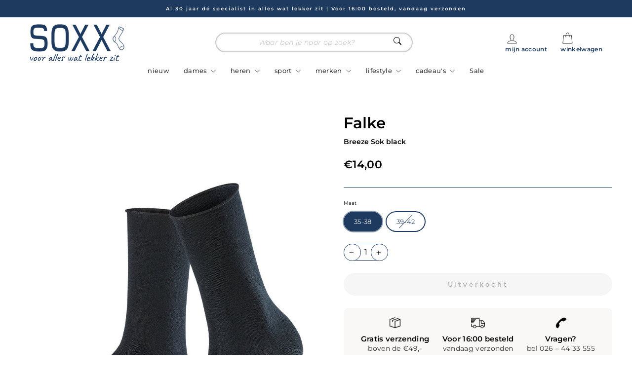

--- FILE ---
content_type: text/html; charset=utf-8
request_url: https://soxx.nl/products/breeze-sok-22-46125-3009-black
body_size: 35082
content:
<!doctype html>
<html class="no-js" lang="nl" dir="ltr">
<head>
  <meta charset="utf-8">
  <meta http-equiv="X-UA-Compatible" content="IE=edge,chrome=1">
  <meta name="viewport" content="width=device-width,initial-scale=1">
  <meta name="theme-color" content="#1e3a5f">
  <link rel="canonical" href="https://soxx.nl/products/breeze-sok-22-46125-3009-black">
  <link rel="preconnect" href="https://cdn.shopify.com" crossorigin>
  <link rel="preconnect" href="https://fonts.shopifycdn.com" crossorigin>
  <link rel="dns-prefetch" href="https://productreviews.shopifycdn.com">
  <link rel="dns-prefetch" href="https://ajax.googleapis.com">
  <link rel="dns-prefetch" href="https://maps.googleapis.com">
  <link rel="dns-prefetch" href="https://maps.gstatic.com"><link rel="shortcut icon" href="//soxx.nl/cdn/shop/files/s_e26b2c91-27be-43a3-98e2-f56966cb8382_32x32.png?v=1743592491" type="image/png" /><title>Breeze Sok &amp;lt;22 46125 3009 black
&ndash; SOXX
</title>
<meta name="description" content="Breeze Sok &amp;lt;22"><meta property="og:site_name" content="SOXX">
  <meta property="og:url" content="https://soxx.nl/products/breeze-sok-22-46125-3009-black">
  <meta property="og:title" content="Breeze Sok &lt;22 46125 3009 black">
  <meta property="og:type" content="product">
  <meta property="og:description" content="Breeze Sok &amp;lt;22"><meta property="og:image" content="http://soxx.nl/cdn/shop/files/BreezeSok_22461253009black__1.jpeg?v=1686064231">
    <meta property="og:image:secure_url" content="https://soxx.nl/cdn/shop/files/BreezeSok_22461253009black__1.jpeg?v=1686064231">
    <meta property="og:image:width" content="1875">
    <meta property="og:image:height" content="2250"><meta name="twitter:site" content="@">
  <meta name="twitter:card" content="summary_large_image">
  <meta name="twitter:title" content="Breeze Sok <22 46125 3009 black">
  <meta name="twitter:description" content="Breeze Sok &amp;lt;22">
<style data-shopify>@font-face {
  font-family: Montserrat;
  font-weight: 600;
  font-style: normal;
  font-display: swap;
  src: url("//soxx.nl/cdn/fonts/montserrat/montserrat_n6.1326b3e84230700ef15b3a29fb520639977513e0.woff2") format("woff2"),
       url("//soxx.nl/cdn/fonts/montserrat/montserrat_n6.652f051080eb14192330daceed8cd53dfdc5ead9.woff") format("woff");
}

  @font-face {
  font-family: Montserrat;
  font-weight: 400;
  font-style: normal;
  font-display: swap;
  src: url("//soxx.nl/cdn/fonts/montserrat/montserrat_n4.81949fa0ac9fd2021e16436151e8eaa539321637.woff2") format("woff2"),
       url("//soxx.nl/cdn/fonts/montserrat/montserrat_n4.a6c632ca7b62da89c3594789ba828388aac693fe.woff") format("woff");
}


  @font-face {
  font-family: Montserrat;
  font-weight: 600;
  font-style: normal;
  font-display: swap;
  src: url("//soxx.nl/cdn/fonts/montserrat/montserrat_n6.1326b3e84230700ef15b3a29fb520639977513e0.woff2") format("woff2"),
       url("//soxx.nl/cdn/fonts/montserrat/montserrat_n6.652f051080eb14192330daceed8cd53dfdc5ead9.woff") format("woff");
}

  @font-face {
  font-family: Montserrat;
  font-weight: 400;
  font-style: italic;
  font-display: swap;
  src: url("//soxx.nl/cdn/fonts/montserrat/montserrat_i4.5a4ea298b4789e064f62a29aafc18d41f09ae59b.woff2") format("woff2"),
       url("//soxx.nl/cdn/fonts/montserrat/montserrat_i4.072b5869c5e0ed5b9d2021e4c2af132e16681ad2.woff") format("woff");
}

  @font-face {
  font-family: Montserrat;
  font-weight: 600;
  font-style: italic;
  font-display: swap;
  src: url("//soxx.nl/cdn/fonts/montserrat/montserrat_i6.e90155dd2f004112a61c0322d66d1f59dadfa84b.woff2") format("woff2"),
       url("//soxx.nl/cdn/fonts/montserrat/montserrat_i6.41470518d8e9d7f1bcdd29a447c2397e5393943f.woff") format("woff");
}

</style><link href="//soxx.nl/cdn/shop/t/8/assets/theme.css?v=50781568650974031301767795545" rel="stylesheet" type="text/css" media="all" />
<style data-shopify>:root {
    --typeHeaderPrimary: Montserrat;
    --typeHeaderFallback: sans-serif;
    --typeHeaderSize: 31px;
    --typeHeaderWeight: 600;
    --typeHeaderLineHeight: 1;
    --typeHeaderSpacing: 0.0em;

    --typeBasePrimary:Montserrat;
    --typeBaseFallback:sans-serif;
    --typeBaseSize: 13px;
    --typeBaseWeight: 400;
    --typeBaseSpacing: 0.025em;
    --typeBaseLineHeight: 1.4;
    --typeBaselineHeightMinus01: 1.3;

    --typeCollectionTitle: 15px;

    --iconWeight: 2px;
    --iconLinecaps: miter;

    
        --buttonRadius: 50px;
    

    --colorGridOverlayOpacity: 0.1;
    --colorAnnouncement: #1e3a5f;
    --colorAnnouncementText: #ffffff;

    --colorBody: #ffffff;
    --colorBodyAlpha05: rgba(255, 255, 255, 0.05);
    --colorBodyDim: #f2f2f2;
    --colorBodyLightDim: #fafafa;
    --colorBodyMediumDim: #f5f5f5;


    --colorBorder: #1e3a5f;

    --colorBtnPrimary: #1e3a5f;
    --colorBtnPrimaryLight: #2a5286;
    --colorBtnPrimaryDim: #182e4c;
    --colorBtnPrimaryText: #ffffff;

    --colorCartDot: #1e3a5f;

    --colorDrawers: #ffffff;
    --colorDrawersDim: #f2f2f2;
    --colorDrawerBorder: #e8e8e1;
    --colorDrawerText: #000000;
    --colorDrawerTextDark: #000000;
    --colorDrawerButton: #1e3a5f;
    --colorDrawerButtonText: #ffffff;

    --colorFooter: #ffffff;
    --colorFooterText: #000000;
    --colorFooterTextAlpha01: #000000;

    --colorGridOverlay: #000000;
    --colorGridOverlayOpacity: 0.1;

    --colorHeaderTextAlpha01: rgba(0, 0, 0, 0.1);

    --colorHeroText: #ffffff;

    --colorSmallImageBg: #ffffff;
    --colorLargeImageBg: #0f0f0f;

    --colorImageOverlay: #000000;
    --colorImageOverlayOpacity: 0.1;
    --colorImageOverlayTextShadow: 0.2;

    --colorLink: #000000;

    --colorModalBg: rgba(230, 230, 230, 0.6);

    --colorNav: #ffffff;
    --colorNavText: #000000;

    --colorPrice: #000000;

    --colorSaleTag: #e53935;
    --colorSaleTagText: #ffffff;

    --colorTextBody: #000000;
    --colorTextBodyAlpha015: rgba(0, 0, 0, 0.15);
    --colorTextBodyAlpha005: rgba(0, 0, 0, 0.05);
    --colorTextBodyAlpha008: rgba(0, 0, 0, 0.08);
    --colorTextSavings: #e53935;

    --urlIcoSelect: url(//soxx.nl/cdn/shop/t/8/assets/ico-select.svg);
    --urlIcoSelectFooter: url(//soxx.nl/cdn/shop/t/8/assets/ico-select-footer.svg);
    --urlIcoSelectWhite: url(//soxx.nl/cdn/shop/t/8/assets/ico-select-white.svg);

    --grid-gutter: 17px;
    --drawer-gutter: 20px;

    --sizeChartMargin: 25px 0;
    --sizeChartIconMargin: 5px;

    --newsletterReminderPadding: 40px;

    /*Shop Pay Installments*/
    --color-body-text: #000000;
    --color-body: #ffffff;
    --color-bg: #ffffff;
    }

    .placeholder-content {
    background-image: linear-gradient(100deg, #ffffff 40%, #f7f7f7 63%, #ffffff 79%);
    }</style><script>
    document.documentElement.className = document.documentElement.className.replace('no-js', 'js');

    window.theme = window.theme || {};
    theme.routes = {
      home: "/",
      cart: "/cart.js",
      cartPage: "/cart",
      cartAdd: "/cart/add.js",
      cartChange: "/cart/change.js",
      search: "/search",
      predictiveSearch: "/search/suggest"
    };
    theme.strings = {
      soldOut: "Uitverkocht",
      unavailable: "Niet beschikbaar",
      inStockLabel: "Op voorraad, klaar om te verzenden",
      oneStockLabel: "Beperkt op voorraad - [count] stuk over",
      otherStockLabel: "Beperkt op voorraad - [count] stuks over",
      willNotShipUntil: "Verzending vanaf [date]",
      willBeInStockAfter: "Weer op voorraad op [date]",
      waitingForStock: "Nabestelling, binnenkort verzonden",
      savePrice: "Bespaar [saved_amount]",
      cartEmpty: "Je winkelwagen is momenteel leeg.",
      cartTermsConfirmation: "Je moet akkoord gaan met de algemene voorwaarden om af te rekenen.",
      searchCollections: "Collecties",
      searchPages: "Pagina’s",
      searchArticles: "Artikelen",
      productFrom: "vanaf ",
      maxQuantity: "Je kunt maximaal [quantity] van [title] in je winkelwagen hebben."
    };
    theme.settings = {
      cartType: "drawer",
      isCustomerTemplate: false,
      moneyFormat: "€{{amount_with_comma_separator}}",
      saveType: "dollar",
      productImageSize: "portrait",
      productImageCover: false,
      predictiveSearch: true,
      predictiveSearchType: null,
      predictiveSearchVendor: true,
      predictiveSearchPrice: true,
      quickView: true,
      themeName: 'Impulse',
      themeVersion: "7.6.1"
    };
  </script>

  <script>window.performance && window.performance.mark && window.performance.mark('shopify.content_for_header.start');</script><meta name="google-site-verification" content="KB1pzqJxWpQsNpxIwKKoi92Q55djBk6iYAIwM-zoy94">
<meta id="shopify-digital-wallet" name="shopify-digital-wallet" content="/61392847014/digital_wallets/dialog">
<meta name="shopify-checkout-api-token" content="d38b5222ceed7caf2dd155857f525e2c">
<meta id="in-context-paypal-metadata" data-shop-id="61392847014" data-venmo-supported="false" data-environment="production" data-locale="nl_NL" data-paypal-v4="true" data-currency="EUR">
<link rel="alternate" type="application/json+oembed" href="https://soxx.nl/products/breeze-sok-22-46125-3009-black.oembed">
<script async="async" src="/checkouts/internal/preloads.js?locale=nl-NL"></script>
<link rel="preconnect" href="https://shop.app" crossorigin="anonymous">
<script async="async" src="https://shop.app/checkouts/internal/preloads.js?locale=nl-NL&shop_id=61392847014" crossorigin="anonymous"></script>
<script id="apple-pay-shop-capabilities" type="application/json">{"shopId":61392847014,"countryCode":"NL","currencyCode":"EUR","merchantCapabilities":["supports3DS"],"merchantId":"gid:\/\/shopify\/Shop\/61392847014","merchantName":"SOXX","requiredBillingContactFields":["postalAddress","email","phone"],"requiredShippingContactFields":["postalAddress","email","phone"],"shippingType":"shipping","supportedNetworks":["visa","maestro","masterCard"],"total":{"type":"pending","label":"SOXX","amount":"1.00"},"shopifyPaymentsEnabled":true,"supportsSubscriptions":true}</script>
<script id="shopify-features" type="application/json">{"accessToken":"d38b5222ceed7caf2dd155857f525e2c","betas":["rich-media-storefront-analytics"],"domain":"soxx.nl","predictiveSearch":true,"shopId":61392847014,"locale":"nl"}</script>
<script>var Shopify = Shopify || {};
Shopify.shop = "soxx-nl.myshopify.com";
Shopify.locale = "nl";
Shopify.currency = {"active":"EUR","rate":"1.0"};
Shopify.country = "NL";
Shopify.theme = {"name":"Impulse","id":177680908667,"schema_name":"Impulse","schema_version":"7.6.1","theme_store_id":857,"role":"main"};
Shopify.theme.handle = "null";
Shopify.theme.style = {"id":null,"handle":null};
Shopify.cdnHost = "soxx.nl/cdn";
Shopify.routes = Shopify.routes || {};
Shopify.routes.root = "/";</script>
<script type="module">!function(o){(o.Shopify=o.Shopify||{}).modules=!0}(window);</script>
<script>!function(o){function n(){var o=[];function n(){o.push(Array.prototype.slice.apply(arguments))}return n.q=o,n}var t=o.Shopify=o.Shopify||{};t.loadFeatures=n(),t.autoloadFeatures=n()}(window);</script>
<script>
  window.ShopifyPay = window.ShopifyPay || {};
  window.ShopifyPay.apiHost = "shop.app\/pay";
  window.ShopifyPay.redirectState = null;
</script>
<script id="shop-js-analytics" type="application/json">{"pageType":"product"}</script>
<script defer="defer" async type="module" src="//soxx.nl/cdn/shopifycloud/shop-js/modules/v2/client.init-shop-cart-sync_CwGft62q.nl.esm.js"></script>
<script defer="defer" async type="module" src="//soxx.nl/cdn/shopifycloud/shop-js/modules/v2/chunk.common_BAeYDmFP.esm.js"></script>
<script defer="defer" async type="module" src="//soxx.nl/cdn/shopifycloud/shop-js/modules/v2/chunk.modal_B9qqLDBC.esm.js"></script>
<script type="module">
  await import("//soxx.nl/cdn/shopifycloud/shop-js/modules/v2/client.init-shop-cart-sync_CwGft62q.nl.esm.js");
await import("//soxx.nl/cdn/shopifycloud/shop-js/modules/v2/chunk.common_BAeYDmFP.esm.js");
await import("//soxx.nl/cdn/shopifycloud/shop-js/modules/v2/chunk.modal_B9qqLDBC.esm.js");

  window.Shopify.SignInWithShop?.initShopCartSync?.({"fedCMEnabled":true,"windoidEnabled":true});

</script>
<script>
  window.Shopify = window.Shopify || {};
  if (!window.Shopify.featureAssets) window.Shopify.featureAssets = {};
  window.Shopify.featureAssets['shop-js'] = {"shop-cart-sync":["modules/v2/client.shop-cart-sync_DYxNzuQz.nl.esm.js","modules/v2/chunk.common_BAeYDmFP.esm.js","modules/v2/chunk.modal_B9qqLDBC.esm.js"],"init-fed-cm":["modules/v2/client.init-fed-cm_CjDsDcAw.nl.esm.js","modules/v2/chunk.common_BAeYDmFP.esm.js","modules/v2/chunk.modal_B9qqLDBC.esm.js"],"shop-cash-offers":["modules/v2/client.shop-cash-offers_ClkbB2SN.nl.esm.js","modules/v2/chunk.common_BAeYDmFP.esm.js","modules/v2/chunk.modal_B9qqLDBC.esm.js"],"shop-login-button":["modules/v2/client.shop-login-button_WLp3fA_k.nl.esm.js","modules/v2/chunk.common_BAeYDmFP.esm.js","modules/v2/chunk.modal_B9qqLDBC.esm.js"],"pay-button":["modules/v2/client.pay-button_CMzcDx7A.nl.esm.js","modules/v2/chunk.common_BAeYDmFP.esm.js","modules/v2/chunk.modal_B9qqLDBC.esm.js"],"shop-button":["modules/v2/client.shop-button_C5HrfeZa.nl.esm.js","modules/v2/chunk.common_BAeYDmFP.esm.js","modules/v2/chunk.modal_B9qqLDBC.esm.js"],"avatar":["modules/v2/client.avatar_BTnouDA3.nl.esm.js"],"init-windoid":["modules/v2/client.init-windoid_BPUgzmVN.nl.esm.js","modules/v2/chunk.common_BAeYDmFP.esm.js","modules/v2/chunk.modal_B9qqLDBC.esm.js"],"init-shop-for-new-customer-accounts":["modules/v2/client.init-shop-for-new-customer-accounts_C_53TFWp.nl.esm.js","modules/v2/client.shop-login-button_WLp3fA_k.nl.esm.js","modules/v2/chunk.common_BAeYDmFP.esm.js","modules/v2/chunk.modal_B9qqLDBC.esm.js"],"init-shop-email-lookup-coordinator":["modules/v2/client.init-shop-email-lookup-coordinator_BuZJWlrC.nl.esm.js","modules/v2/chunk.common_BAeYDmFP.esm.js","modules/v2/chunk.modal_B9qqLDBC.esm.js"],"init-shop-cart-sync":["modules/v2/client.init-shop-cart-sync_CwGft62q.nl.esm.js","modules/v2/chunk.common_BAeYDmFP.esm.js","modules/v2/chunk.modal_B9qqLDBC.esm.js"],"shop-toast-manager":["modules/v2/client.shop-toast-manager_3XRE_uEZ.nl.esm.js","modules/v2/chunk.common_BAeYDmFP.esm.js","modules/v2/chunk.modal_B9qqLDBC.esm.js"],"init-customer-accounts":["modules/v2/client.init-customer-accounts_DmSKRkZb.nl.esm.js","modules/v2/client.shop-login-button_WLp3fA_k.nl.esm.js","modules/v2/chunk.common_BAeYDmFP.esm.js","modules/v2/chunk.modal_B9qqLDBC.esm.js"],"init-customer-accounts-sign-up":["modules/v2/client.init-customer-accounts-sign-up_CeYkBAph.nl.esm.js","modules/v2/client.shop-login-button_WLp3fA_k.nl.esm.js","modules/v2/chunk.common_BAeYDmFP.esm.js","modules/v2/chunk.modal_B9qqLDBC.esm.js"],"shop-follow-button":["modules/v2/client.shop-follow-button_EFIbvYjS.nl.esm.js","modules/v2/chunk.common_BAeYDmFP.esm.js","modules/v2/chunk.modal_B9qqLDBC.esm.js"],"checkout-modal":["modules/v2/client.checkout-modal_D8HUqXhX.nl.esm.js","modules/v2/chunk.common_BAeYDmFP.esm.js","modules/v2/chunk.modal_B9qqLDBC.esm.js"],"shop-login":["modules/v2/client.shop-login_BUSqPzuV.nl.esm.js","modules/v2/chunk.common_BAeYDmFP.esm.js","modules/v2/chunk.modal_B9qqLDBC.esm.js"],"lead-capture":["modules/v2/client.lead-capture_CFcRSnZi.nl.esm.js","modules/v2/chunk.common_BAeYDmFP.esm.js","modules/v2/chunk.modal_B9qqLDBC.esm.js"],"payment-terms":["modules/v2/client.payment-terms_DBKgFsWx.nl.esm.js","modules/v2/chunk.common_BAeYDmFP.esm.js","modules/v2/chunk.modal_B9qqLDBC.esm.js"]};
</script>
<script id="__st">var __st={"a":61392847014,"offset":3600,"reqid":"c844ade1-cc0c-493f-8a2f-9cc021cb8f74-1769372188","pageurl":"soxx.nl\/products\/breeze-sok-22-46125-3009-black","u":"a47b0efca804","p":"product","rtyp":"product","rid":8303466873110};</script>
<script>window.ShopifyPaypalV4VisibilityTracking = true;</script>
<script id="captcha-bootstrap">!function(){'use strict';const t='contact',e='account',n='new_comment',o=[[t,t],['blogs',n],['comments',n],[t,'customer']],c=[[e,'customer_login'],[e,'guest_login'],[e,'recover_customer_password'],[e,'create_customer']],r=t=>t.map((([t,e])=>`form[action*='/${t}']:not([data-nocaptcha='true']) input[name='form_type'][value='${e}']`)).join(','),a=t=>()=>t?[...document.querySelectorAll(t)].map((t=>t.form)):[];function s(){const t=[...o],e=r(t);return a(e)}const i='password',u='form_key',d=['recaptcha-v3-token','g-recaptcha-response','h-captcha-response',i],f=()=>{try{return window.sessionStorage}catch{return}},m='__shopify_v',_=t=>t.elements[u];function p(t,e,n=!1){try{const o=window.sessionStorage,c=JSON.parse(o.getItem(e)),{data:r}=function(t){const{data:e,action:n}=t;return t[m]||n?{data:e,action:n}:{data:t,action:n}}(c);for(const[e,n]of Object.entries(r))t.elements[e]&&(t.elements[e].value=n);n&&o.removeItem(e)}catch(o){console.error('form repopulation failed',{error:o})}}const l='form_type',E='cptcha';function T(t){t.dataset[E]=!0}const w=window,h=w.document,L='Shopify',v='ce_forms',y='captcha';let A=!1;((t,e)=>{const n=(g='f06e6c50-85a8-45c8-87d0-21a2b65856fe',I='https://cdn.shopify.com/shopifycloud/storefront-forms-hcaptcha/ce_storefront_forms_captcha_hcaptcha.v1.5.2.iife.js',D={infoText:'Beschermd door hCaptcha',privacyText:'Privacy',termsText:'Voorwaarden'},(t,e,n)=>{const o=w[L][v],c=o.bindForm;if(c)return c(t,g,e,D).then(n);var r;o.q.push([[t,g,e,D],n]),r=I,A||(h.body.append(Object.assign(h.createElement('script'),{id:'captcha-provider',async:!0,src:r})),A=!0)});var g,I,D;w[L]=w[L]||{},w[L][v]=w[L][v]||{},w[L][v].q=[],w[L][y]=w[L][y]||{},w[L][y].protect=function(t,e){n(t,void 0,e),T(t)},Object.freeze(w[L][y]),function(t,e,n,w,h,L){const[v,y,A,g]=function(t,e,n){const i=e?o:[],u=t?c:[],d=[...i,...u],f=r(d),m=r(i),_=r(d.filter((([t,e])=>n.includes(e))));return[a(f),a(m),a(_),s()]}(w,h,L),I=t=>{const e=t.target;return e instanceof HTMLFormElement?e:e&&e.form},D=t=>v().includes(t);t.addEventListener('submit',(t=>{const e=I(t);if(!e)return;const n=D(e)&&!e.dataset.hcaptchaBound&&!e.dataset.recaptchaBound,o=_(e),c=g().includes(e)&&(!o||!o.value);(n||c)&&t.preventDefault(),c&&!n&&(function(t){try{if(!f())return;!function(t){const e=f();if(!e)return;const n=_(t);if(!n)return;const o=n.value;o&&e.removeItem(o)}(t);const e=Array.from(Array(32),(()=>Math.random().toString(36)[2])).join('');!function(t,e){_(t)||t.append(Object.assign(document.createElement('input'),{type:'hidden',name:u})),t.elements[u].value=e}(t,e),function(t,e){const n=f();if(!n)return;const o=[...t.querySelectorAll(`input[type='${i}']`)].map((({name:t})=>t)),c=[...d,...o],r={};for(const[a,s]of new FormData(t).entries())c.includes(a)||(r[a]=s);n.setItem(e,JSON.stringify({[m]:1,action:t.action,data:r}))}(t,e)}catch(e){console.error('failed to persist form',e)}}(e),e.submit())}));const S=(t,e)=>{t&&!t.dataset[E]&&(n(t,e.some((e=>e===t))),T(t))};for(const o of['focusin','change'])t.addEventListener(o,(t=>{const e=I(t);D(e)&&S(e,y())}));const B=e.get('form_key'),M=e.get(l),P=B&&M;t.addEventListener('DOMContentLoaded',(()=>{const t=y();if(P)for(const e of t)e.elements[l].value===M&&p(e,B);[...new Set([...A(),...v().filter((t=>'true'===t.dataset.shopifyCaptcha))])].forEach((e=>S(e,t)))}))}(h,new URLSearchParams(w.location.search),n,t,e,['guest_login'])})(!0,!0)}();</script>
<script integrity="sha256-4kQ18oKyAcykRKYeNunJcIwy7WH5gtpwJnB7kiuLZ1E=" data-source-attribution="shopify.loadfeatures" defer="defer" src="//soxx.nl/cdn/shopifycloud/storefront/assets/storefront/load_feature-a0a9edcb.js" crossorigin="anonymous"></script>
<script crossorigin="anonymous" defer="defer" src="//soxx.nl/cdn/shopifycloud/storefront/assets/shopify_pay/storefront-65b4c6d7.js?v=20250812"></script>
<script data-source-attribution="shopify.dynamic_checkout.dynamic.init">var Shopify=Shopify||{};Shopify.PaymentButton=Shopify.PaymentButton||{isStorefrontPortableWallets:!0,init:function(){window.Shopify.PaymentButton.init=function(){};var t=document.createElement("script");t.src="https://soxx.nl/cdn/shopifycloud/portable-wallets/latest/portable-wallets.nl.js",t.type="module",document.head.appendChild(t)}};
</script>
<script data-source-attribution="shopify.dynamic_checkout.buyer_consent">
  function portableWalletsHideBuyerConsent(e){var t=document.getElementById("shopify-buyer-consent"),n=document.getElementById("shopify-subscription-policy-button");t&&n&&(t.classList.add("hidden"),t.setAttribute("aria-hidden","true"),n.removeEventListener("click",e))}function portableWalletsShowBuyerConsent(e){var t=document.getElementById("shopify-buyer-consent"),n=document.getElementById("shopify-subscription-policy-button");t&&n&&(t.classList.remove("hidden"),t.removeAttribute("aria-hidden"),n.addEventListener("click",e))}window.Shopify?.PaymentButton&&(window.Shopify.PaymentButton.hideBuyerConsent=portableWalletsHideBuyerConsent,window.Shopify.PaymentButton.showBuyerConsent=portableWalletsShowBuyerConsent);
</script>
<script data-source-attribution="shopify.dynamic_checkout.cart.bootstrap">document.addEventListener("DOMContentLoaded",(function(){function t(){return document.querySelector("shopify-accelerated-checkout-cart, shopify-accelerated-checkout")}if(t())Shopify.PaymentButton.init();else{new MutationObserver((function(e,n){t()&&(Shopify.PaymentButton.init(),n.disconnect())})).observe(document.body,{childList:!0,subtree:!0})}}));
</script>
<script id='scb4127' type='text/javascript' async='' src='https://soxx.nl/cdn/shopifycloud/privacy-banner/storefront-banner.js'></script><link id="shopify-accelerated-checkout-styles" rel="stylesheet" media="screen" href="https://soxx.nl/cdn/shopifycloud/portable-wallets/latest/accelerated-checkout-backwards-compat.css" crossorigin="anonymous">
<style id="shopify-accelerated-checkout-cart">
        #shopify-buyer-consent {
  margin-top: 1em;
  display: inline-block;
  width: 100%;
}

#shopify-buyer-consent.hidden {
  display: none;
}

#shopify-subscription-policy-button {
  background: none;
  border: none;
  padding: 0;
  text-decoration: underline;
  font-size: inherit;
  cursor: pointer;
}

#shopify-subscription-policy-button::before {
  box-shadow: none;
}

      </style>

<script>window.performance && window.performance.mark && window.performance.mark('shopify.content_for_header.end');</script>

  <script src="//soxx.nl/cdn/shop/t/8/assets/vendor-scripts-v11.js" defer="defer"></script><script src="//soxx.nl/cdn/shop/t/8/assets/theme.js?v=112558558146366536021747995068" defer="defer"></script>
<!-- BEGIN app block: shopify://apps/wrapped/blocks/app-embed/1714fc7d-e525-4a14-8c3e-1b6ed95734c5 --><script type="module" src="https://cdn.shopify.com/storefront/web-components.js"></script>
<!-- BEGIN app snippet: app-embed.settings --><script type="text/javascript">
  window.Wrapped = { ...window.Wrapped };
  window.Wrapped.options = {"order":{"settings":{"optionMode":"advanced","visibilityTag":"wrapped:disabled","giftMessage":false,"giftMessageMaxChars":250,"giftSender":false,"giftReceiver":false,"giftMessageRequired":false,"giftSenderRequired":false,"giftReceiverRequired":false,"giftMessageEmoji":true,"giftSenderEmoji":true,"giftReceiverEmoji":true,"giftOptionLabels":{"primary":"Select a gift option"},"giftCheckboxLabels":{"primary":"🎁 Deze bestelling cadeau doen?"},"giftMessageLabels":{"primary":"Voeg een persoonlijk cadeaubericht toe aan uw bestelling:"},"giftMessagePlaceholderLabels":{"primary":"Write your message here..."},"giftSenderLabels":{"primary":"Afzender:"},"giftSenderPlaceholderLabels":{"primary":"Sender name"},"giftReceiverLabels":{"primary":"Ontvanger:"},"giftReceiverPlaceholderLabels":{"primary":"Receiver name"},"saveLabels":{"primary":"Save"},"removeLabels":{"primary":"Remove"},"unavailableLabels":{"primary":"Unavailable"},"visibilityHelperLabels":{"primary":"Unavailable for one or more items in your cart"},"requiredFieldLabels":{"primary":"Please fill out this field."},"emojiFieldLabels":{"primary":"Emoji characters are not permitted."},"ordersLimitReached":false,"multipleGiftVariants":null},"datafields":{"checkbox":"Gift Wrap","message":"Gift Message","sender":"Gift Sender","receiver":"Gift Receiver","variant":"Gift Option"},"product":{"handle":"gift-wrap","image":"https:\/\/cdn.shopify.com\/s\/files\/1\/0613\/9284\/7014\/files\/0027658_coated-cadeaupapier-100m-holiday-gifts-blackgold_600x600.png?v=1699977367","priceMode":"order","hiddenInventory":false,"hiddenVisibility":false,"variantPricingPaid":true,"variantPricingFree":false,"bundles":true,"id":8870977306902,"gid":"gid:\/\/shopify\/Product\/8870977306902","variants":[{"availableForSale":true,"title":"Cadeau","price":0.0,"id":46891161714966,"imageSrc":"https:\/\/cdn.shopify.com\/s\/files\/1\/0613\/9284\/7014\/products\/image-c6ba2e9a464b8f4b39e65e1199410b44953a1c051cf0762d0bee5578e7d2fdff_400x400.png?v=1699977367","boxItemLimit":"2","boxWeightLimit":"3.0"}]},"blocks":[]}};
  window.Wrapped.settings = {"activated":false,"debug":false,"scripts":null,"styles":null,"skipFetchInterceptor":false,"skipXhrInterceptor":false,"token":"470bb5f541c4466535655cfa66ea65ab"};
  window.Wrapped.settings.block = {"extension_background_primary_color":"#ffffff","extension_background_secondary_color":"#f3f3f3","extension_border_color":"rgba(0,0,0,0)","border_width":1,"border_radius":60,"spacing_scale":"--wrapped-spacing-scale-base","hover_style":"--wrapped-hover-style-light","font_color":"#000000","font_secondary_color":"#333333","font_scale":100,"form_element_text_color":"#333333","background_color":"#ffffff","border_color":"#0000000f","checkbox_radio_color":"#000000","primary_button_text":"#ffffff","primary_button_surface":"#000000","primary_button_border":"rgba(0,0,0,0)","secondary_button_text":"#333333","secondary_button_surface":"#0000000f","secondary_button_border":"rgba(0,0,0,0)","media_fit":"fill","gift_thumbnail_size":60,"gift_thumbnail_position":"--wrapped-thumbnail-position-start"};
  window.Wrapped.settings.market = null;

  
    window.Wrapped.selectedProductId = 8303466873110;
    window.Wrapped.selectedVariantId = 44885474672918;
  if (window.Wrapped.settings.debug) {
    const logStyle = 'background-color:black;color:#ffc863;font-size:12px;font-weight:400;padding:12px;border-radius:10px;'
    console.log('%c Gift options by Wrapped | Learn more at https://apps.shopify.com/wrapped', logStyle)
    console.debug('[wrapped:booting]', window.Wrapped)
  }
</script>
<!-- END app snippet --><!-- BEGIN app snippet: app-embed.styles -->
<style type="text/css">
:root {
  --wrapped-background-color: #ffffff;

  --wrapped-extension-background-primary-color: #ffffff;
  --wrapped-extension-background-secondary-color: #f3f3f3;

  --wrapped-extension-border-color: rgba(0,0,0,0);

  --wrapped-border-color: #0000000f;
  
  
    --wrapped-border-radius: min(calc(60 / 100 * 24px), 24px);
  
  --wrapped-border-width: 1px;

  --wrapped-checkbox-accent-color: #000000;

  --wrapped-checkbox--label-left: flex-start;
  --wrapped-checkbox--label-center: center;
  --wrapped-checkbox--label-right: flex-end;

  --wrapped-default-padding: 0.5em;
  --wrapped-container-padding: 0.5em;

  --wrapped-font-color: #000000;
  --wrapped-font-size-default: 16px;
  --wrapped-font-scale: 1.0;

  --wrapped-font-size: calc(var(--wrapped-font-size-default) * var(--wrapped-font-scale));
  --wrapped-font-size-small: calc(var(--wrapped-font-size) * 0.8);
  --wrapped-font-size-smaller: calc(var(--wrapped-font-size) * 0.7);
  --wrapped-font-size-smallest: calc(var(--wrapped-font-size) * 0.65);

  --wrapped-component-bottom-padding: 0.5em;

  --wrapped-feature-max-height: 500px;

  --wrapped-textarea-min-height: 80px;

  --wrapped-thumbnail-position-start: -1;
  --wrapped-thumbnail-position-end: 2;
  --wrapped-thumbnail-position: var(--wrapped-thumbnail-position-start, -1);
  --wrapped-thumbnail-size: clamp(40px, 60px, 200px);

  --wrapped-extension-margin-block-start: 1em;
  --wrapped-extension-margin-block-end: 2em;

  --wrapped-unavailable-gift-variant-opacity: 0.4;
}


wrapped-extension {
  background-color: var(--wrapped-extension-background-primary-color) !important;
  border: 1px solid var(--wrapped-extension-border-color) !important;
  border-radius: var(--wrapped-border-radius) !important;
  display: block;
  color: var(--wrapped-font-color) !important;
  font-size: var(--wrapped-font-size) !important;
  height: fit-content !important;
  margin-block-start: var(--wrapped-extension-margin-block-start) !important;
  margin-block-end: var(--wrapped-extension-margin-block-end) !important;
  min-width: unset !important;
  max-width: 640px !important;
  overflow: hidden !important;
  padding: unset !important;
  width: unset !important;

  &:has([part="provider"][gift-variants-unavailable="true"]) {
    display: none !important;
  }
  &:has([part="provider"][is-filtered="true"]) {
    display: none !important;
  }
  &:has([part="provider"][is-gift-option="true"]) {
    display: none !important;
  }
  &:has([part="provider"][is-hidden="true"]) {
    border: none !important;
    display: none !important;
  }

  &:has(wrapped-cart-list-provider) {
    margin-left: auto !important;
    margin-right: 0 !important;
  }

  &[target-group="drawer"]:has(wrapped-cart-list-provider) {
    max-width: unset !important;
    margin-left: unset !important;
    margin-right: unset !important;
    margin-block-end: calc(var(--wrapped-extension-margin-block-end) * 0.5) !important;
  }
}

wrapped-extension * {
  font-size: inherit;
  font-family: inherit;
  color: inherit;
  letter-spacing: normal !important;
  line-height: normal !important;
  text-transform: unset !important;
  visibility: inherit !important;

  & input[type=text]::-webkit-input-placeholder, textarea::-webkit-input-placeholder, select::-webkit-input-placeholder {
    color: revert !important;
    opacity: revert !important;
  }
}

wrapped-extension [part="provider"] {
  display: flex;
  flex-direction: column;

  & [part="feature"][enabled="false"] {
    display: none;
    opacity: 0;
    visibility: hidden;
  }

  &[is-checked="true"] {
    &:has([enabled="true"]:not([singular="true"]):not([feature="checkbox"])) {
      & [feature="checkbox"] {
        border-bottom: 1px solid var(--wrapped-extension-border-color);
      }
    }

    & [part="feature"] {
      opacity: 1;
      max-height: var(--wrapped-feature-max-height);
      visibility: visible;
    }
  }

  &[hidden-checkbox="true"] {
    & [part="feature"] {
      opacity: 1;
      max-height: var(--wrapped-feature-max-height);
      visibility: visible;
    }

    & [feature="checkbox"] {
      display: none;
      opacity: 0;
      visibility: hidden;
    }

    
    &[is-checked="false"][has-gift-variants="true"] {
      & [feature="message"], [feature="sender-receiver"] {
        & input, textarea, span {
          pointer-events: none !important;
          cursor: none;
          opacity: 0.5;
        }
      }
    }
  }

  
  &[limited="true"] {
    cursor: none !important;
    pointer-events: none !important;
    opacity: 0.6 !important;

    & [part="container"] {
      & label {
        pointer-events: none !important;
      }
    }
  }

  
  &[saving="true"] {
    & [part="container"] {
      & label {
        pointer-events: none !important;

        & input[type="checkbox"], input[type="radio"], span {
          opacity: 0.7 !important;
          transition: opacity 300ms cubic-bezier(0.25, 0.1, 0.25, 1);
        }
      }

      & select {
        pointer-events: none !important;
        opacity: 0.7 !important;
        outline: none;
      }
    }
  }
}


wrapped-extension [part="feature"]:not([feature="checkbox"]) {
  background-color: var(--wrapped-extension-background-secondary-color);
  max-height: 0;
  opacity: 0;
  visibility: hidden;
  transition: padding-top 0.2s, opacity 0.2s, visibility 0.2s, max-height 0.2s cubic-bezier(0.42, 0, 0.58, 1);
}

wrapped-extension [part="feature"] {
  overflow: hidden !important;

  & [part="container"] {
    display: flex;
    flex-direction: column;
    row-gap: 0.25em;

    & label {
      align-items: center !important;
      column-gap: var(--wrapped-default-padding) !important;
      cursor: pointer !important;
      display: flex;
      line-height: normal !important;
      margin: 0 !important;
      pointer-events: auto !important;
      text-align: left !important;
      text-transform: unset !important;
    }
  }
}

wrapped-extension [feature="checkbox"] [part="container"] {
  padding: var(--wrapped-container-padding);

  & label {
    padding: 0 !important;

    & input[type="checkbox"] {
      cursor: pointer;
      appearance: auto !important;
      clip: unset !important;
      display: inline-block !important;
      height: var(--wrapped-font-size) !important;
      margin: 0  !important;
      min-height: revert !important;
      position: unset !important;
      top: unset !important;
      width: var(--wrapped-font-size) !important;

      &::before {
        content: unset !important;
      }
      &::after {
        content: unset !important;
      }

      &:checked::before {
        content: unset !important;
      }

      &:checked::after {
        content: unset !important;
      }
    }

    & span {
      &[part="label"] {
        border: unset !important;
        flex-grow: 1;
        padding: unset !important;
      }

      &[part="pricing"] {
        align-content: center;
        font-size: var(--wrapped-font-size-small);
        white-space: nowrap;
      }

      &[part="thumbnail"] {
        background-color: var(--wrapped-background-color);
        background-size: cover;
        background-position: center;
        background-repeat: no-repeat;
        border: 1px solid #ddd;
        border-color: var(--wrapped-border-color);
        border-radius: var(--wrapped-border-radius);
        min-height: var(--wrapped-thumbnail-size);
        max-height: var(--wrapped-thumbnail-size);
        min-width: var(--wrapped-thumbnail-size);
        max-width: var(--wrapped-thumbnail-size);
        height: 100%;
        width: 100%;
        display: inline-block;
        overflow: hidden;
        vertical-align: middle;
        order: var(--wrapped-thumbnail-position);

        
        margin-right: 0.6em;
        

        
      }
    }
  }

  
  & label input[type="checkbox"] {
    accent-color: var(--wrapped-checkbox-accent-color);
  }
  
}

wrapped-extension [hidden-checkbox="false"] [feature="variant"][enabled="true"][singular="true"] {
  display: none;
}

wrapped-extension [feature="variant"] [part="container"] {
  padding: var(--wrapped-container-padding) var(--wrapped-container-padding) 0;

  & fieldset {
    background-color: var(--wrapped-background-color) !important;
    border-color: var(--wrapped-border-color) !important;
    border-radius: var(--wrapped-border-radius) !important;
    border-style: solid !important;
    border-width: var(--wrapped-border-width) !important;
    color: var(--wrapped-font-color) !important;
    font-family: inherit;
    font-size: calc(var(--wrapped-font-size) * 0.9) !important;
    margin-bottom: 0.5em !important;
    margin-left: 0 !important;
    margin-right: 0 !important;
    overflow-x: hidden !important;
    overflow-y: scroll !important;
    padding: 0 !important;
    max-height: calc(calc(var(--wrapped-feature-max-height) * 0.5) - calc(var(--wrapped-container-padding) * 4)) !important;
    min-width: 100% !important;
    max-width: 100% !important;
    width: 100% !important;
    -webkit-appearance: auto !important;
    -moz-appearance: auto !important;

    & label {
      background-color: initial;
      container-type: inline-size;
      padding: var(--wrapped-default-padding) calc(var(--wrapped-default-padding) / 2);
      margin-bottom: 0 !important;
      transition: background-color 0.1s, box-shadow 0.1s ease-out;
      transition-delay: 0.1s;
      width: auto;

      & input[type="radio"] {
        appearance: auto !important;
        clip: unset !important;
        cursor: default;
        display: inline-block !important;
        height: var(--wrapped-font-size) !important;
        margin: 0  !important;
        min-height: revert !important;
        position: unset !important;
        top: unset !important;
        vertical-align: top;
        width: var(--wrapped-font-size) !important;

        
        accent-color: var(--wrapped-checkbox-accent-color);
        
      }

      & div[part="wrapper"] {
        display: flex;
        flex-direction: row;
        flex-grow: 1;

        & span {
          border: unset !important;
          font-size: var(--wrapped-font-size-small);

          &[part="title"] {
            width: 100%;
          }

          &[part="pricing"] {
            padding-right: calc(var(--wrapped-default-padding) / 2);
            white-space: nowrap;
          }
        }
      }

      @container (max-width: 400px) {
        div[part="wrapper"] {
          flex-direction: column;
        }
      }

      &[data-available="false"] {
        opacity: var(--wrapped-unavailable-gift-variant-opacity) !important;
        pointer-events: none !important;
      }

      &[data-filtered="true"] {
        opacity: var(--wrapped-unavailable-gift-variant-opacity) !important;
        pointer-events: none !important;
      }

      &:has(input:checked) {
        background-color: var(--wrapped-extension-background-secondary-color);
        box-shadow: inset 0px 10px 10px -10px rgba(0, 0, 0, 0.029);
      }

      &:hover {
        background-color: var(--wrapped-extension-background-secondary-color);
        box-shadow: inset 0px 10px 10px -10px rgba(0, 0, 0, 0.029);
        transition-delay: 0s;
      }
    }
  }

  & select {
    background-color: var(--wrapped-background-color) !important;
    background-image: none !important;
    border-color: var(--wrapped-border-color) !important;
    border-radius: var(--wrapped-border-radius) !important;
    border-style: solid !important;
    border-width: var(--wrapped-border-width) !important;
    color: var(--wrapped-font-color) !important;
    font-family: inherit;
    font-size: var(--wrapped-font-size-small) !important;
    height: auto;
    margin-bottom: 0.5em !important;
    padding: var(--wrapped-default-padding) !important;
    min-width: 100% !important;
    max-width: 100% !important;
    width: 100% !important;
    -webkit-appearance: auto !important;
    -moz-appearance: auto !important;
  }
}

wrapped-extension [feature="variant"][singular="true"] [part="container"] {
  & fieldset {
    display: none;
  }

  & select {
    display: none;
  }
}


wrapped-extension [feature="variant"][selector-type="images"] [part="container"] {
  & fieldset {
    & label {
      flex-direction: row;

      & input[type="radio"] {
        appearance: none !important;
        background-color: var(--wrapped-background-color) !important;
        background-position: center !important;
        background-repeat: no-repeat !important;
        background-size: cover !important;
        border-color: lightgrey !important;
        border-width: 0.2em !important;
        border-style: solid !important;
        border-radius: 0.4em !important;
        box-sizing: border-box !important;
        flex: 0 0 auto !important;
        width: var(--wrapped-thumbnail-size) !important;
        height: var(--wrapped-thumbnail-size) !important;
        min-width: 40px !important;
        max-width: 200px !important;
        -webkit-appearance: none !important;

        &:checked {
          
          border-color: var(--wrapped-checkbox-accent-color) !important;
          

          &::before {
            background-color: unset;
          }
        }
      }

      & div[part="wrapper"] {
        flex-direction: column;
      }
    }

    
    @media (max-width: 640px) {
      & label {
        flex-direction: column;

        & div[part="wrapper"] {
          padding-top: var(--wrapped-container-padding);
          width: 100%;
        }
      }
    }
  }
}


wrapped-extension [feature="variant"][selector-type="images-modern"] [part="container"] {
  & fieldset {
    background: none !important;
    border: none !important;
    display: grid !important;
    gap: calc(var(--wrapped-component-bottom-padding) * 0.8) !important;

    & label {
      opacity: 0.8 !important;

      margin: var(--wrapped-border-width) !important;
      flex-direction: row !important;
      padding: 2px !important;
      padding-right: var(--wrapped-container-padding) !important;

      box-sizing: border-box !important;
      box-shadow: 0 0 0 var(--wrapped-border-width) transparent !important;

      background-color: var(--wrapped-background-color) !important;
      border-color: color-mix(in srgb, var(--wrapped-border-color) 25%, transparent) !important;
      border-radius: var(--wrapped-border-radius) !important;
      border-style: solid !important;
      border-width: var(--wrapped-border-width) !important;
      color: var(--wrapped-font-color) !important;

      transition: box-shadow 0.2s cubic-bezier(0.25, 0.1, 0.25, 1),
                  border-color 0.2s cubic-bezier(0.25, 0.1, 0.25, 1),
                  opacity 0.1s cubic-bezier(0.25, 0.1, 0.25, 1) !important;

      & input[type="radio"] {
        cursor: pointer;
        appearance: none !important;
        background-color: var(--wrapped-background-color) !important;
        background-position: center !important;
        background-repeat: no-repeat !important;
        background-size: cover !important;
        border: none !important;
        border-radius: max(0px, calc(var(--wrapped-border-radius) - 2px)) !important;
        box-sizing: border-box !important;
        flex: 0 0 auto !important;
        width: var(--wrapped-thumbnail-size) !important;
        height: var(--wrapped-thumbnail-size) !important;
        min-width: 40px !important;
        max-width: 200px !important;
        -webkit-appearance: none !important;

        &:checked {
          
          border-color: var(--wrapped-checkbox-accent-color) !important;
          

          &::before {
            background-color: unset;
          }
        }
      }

      & div[part="wrapper"] {
        flex-direction: row;
        gap: var(--wrapped-container-padding);
      }

      &:has(input:checked) {
        border-color: var(--wrapped-checkbox-accent-color) !important;
        border-width: var(--wrapped-border-width) !important;
        box-shadow: 0 0 0 var(--wrapped-border-width) var(--wrapped-checkbox-accent-color) !important;

        pointer-events: none !important;
        opacity: 1 !important;
      }

      &:hover {
        opacity: 1 !important;
      }

      &[data-available="false"] {
        opacity: var(--wrapped-unavailable-gift-variant-opacity) !important;
        pointer-events: none !important;
      }

      &[data-filtered="true"] {
        opacity: var(--wrapped-unavailable-gift-variant-opacity) !important;
        pointer-events: none !important;
      }
    }
  }
}

wrapped-extension [feature="message"] [part="container"] {
  padding: var(--wrapped-container-padding);

  & textarea {
    background-color: var(--wrapped-background-color) !important;
    border-color: var(--wrapped-border-color) !important;
    border-radius: var(--wrapped-border-radius) !important;
    border-style: solid !important;
    border-width: var(--wrapped-border-width) !important;
    box-sizing: border-box;
    color: var(--wrapped-font-color) !important;
    font-size: var(--wrapped-font-size-small) !important;
    font-family: inherit;
    margin: 0 !important;
    min-height: var(--wrapped-textarea-min-height) !important;
    max-width: unset !important;
    min-width: unset !important;
    outline: none !important;
    padding: var(--wrapped-default-padding) !important;
    pointer-events: auto !important;
    width: 100% !important;
  }

  & [part="message-counter"] {
    align-self: flex-end !important;
    font-size: var(--wrapped-font-size-smallest) !important;
  }
}

wrapped-extension [feature="sender-receiver"] [part="container"] {
  flex-direction: row;
  justify-content: space-between;
  gap: 0.5em;
  padding: var(--wrapped-container-padding) var(--wrapped-container-padding) 0;

  & input[type="text"] {
    background-color: var(--wrapped-background-color) !important;
    border-color: var(--wrapped-border-color) !important;
    border-radius: var(--wrapped-border-radius) !important;
    border-style: solid !important;
    border-width: var(--wrapped-border-width) !important;
    box-sizing: border-box;
    box-shadow: none !important;
    color: var(--wrapped-font-color) !important;
    font-family: inherit;
    font-size: var(--wrapped-font-size-small) !important;
    height: auto;
    margin-bottom: 0.5em !important;
    max-width: 100% !important;
    min-width: 100% !important;
    outline: none !important;
    padding: var(--wrapped-default-padding) !important;
    text-indent: revert;
    width: 100% !important;
    -webkit-appearance: auto !important;
    -moz-appearance: auto !important;
  }

  & [part="sender"], [part="receiver"] {
    width: 100% !important;
  }
}

wrapped-extension [feature="sender-receiver"][fields="receiver"] [part="sender"],
wrapped-extension [feature="sender-receiver"][fields="sender"] [part="receiver"] {
  display: none;
}


body:has(wrapped-extension):has(wrapped-product-provider[bundles="false"][is-checked="true"]) {
  & shopify-accelerated-checkout {
    opacity: 0.5 !important;
    pointer-events: none !important;
  }
}
body:has(wrapped-gift-block[target-group="product-page"][gifting]) {
  & shopify-accelerated-checkout {
    opacity: 0.5 !important;
    pointer-events: none !important;
  }
}
</style>
<!-- END app snippet --><!-- BEGIN app snippet: app-embed.customizations --><script type="text/javascript">
  // store customizations
  if (window.Wrapped?.settings?.styles) {
    const styleElement = document.createElement('style')
    styleElement.type = 'text/css'
    styleElement.appendChild(document.createTextNode(window.Wrapped.settings.styles))
    document.head.appendChild(styleElement)
  }

  if (window.Wrapped?.settings?.scripts) {
    const scriptElement = document.createElement('script')
    scriptElement.type = 'text/javascript'
    scriptElement.appendChild(document.createTextNode(window.Wrapped.settings.scripts))
    document.head.appendChild(scriptElement)
  }

  // theme customizations
  if (window.Wrapped?.theme?.styles) {
    const styleElement = document.createElement('style')
    styleElement.type = 'text/css'
    styleElement.appendChild(document.createTextNode(window.Wrapped.theme.styles))
    document.head.appendChild(styleElement)
  }

  if (window.Wrapped?.theme?.scripts) {
    const scriptElement = document.createElement('script')
    scriptElement.type = 'text/javascript'
    scriptElement.appendChild(document.createTextNode(window.Wrapped.theme.scripts))
    document.head.appendChild(scriptElement)
  }
</script>
<!-- END app snippet -->


<!-- END app block --><script src="https://cdn.shopify.com/extensions/019be0ff-6139-7878-9853-de821ac4362c/wrapped-1717/assets/wrapped-app-embed.js" type="text/javascript" defer="defer"></script>
<link href="https://monorail-edge.shopifysvc.com" rel="dns-prefetch">
<script>(function(){if ("sendBeacon" in navigator && "performance" in window) {try {var session_token_from_headers = performance.getEntriesByType('navigation')[0].serverTiming.find(x => x.name == '_s').description;} catch {var session_token_from_headers = undefined;}var session_cookie_matches = document.cookie.match(/_shopify_s=([^;]*)/);var session_token_from_cookie = session_cookie_matches && session_cookie_matches.length === 2 ? session_cookie_matches[1] : "";var session_token = session_token_from_headers || session_token_from_cookie || "";function handle_abandonment_event(e) {var entries = performance.getEntries().filter(function(entry) {return /monorail-edge.shopifysvc.com/.test(entry.name);});if (!window.abandonment_tracked && entries.length === 0) {window.abandonment_tracked = true;var currentMs = Date.now();var navigation_start = performance.timing.navigationStart;var payload = {shop_id: 61392847014,url: window.location.href,navigation_start,duration: currentMs - navigation_start,session_token,page_type: "product"};window.navigator.sendBeacon("https://monorail-edge.shopifysvc.com/v1/produce", JSON.stringify({schema_id: "online_store_buyer_site_abandonment/1.1",payload: payload,metadata: {event_created_at_ms: currentMs,event_sent_at_ms: currentMs}}));}}window.addEventListener('pagehide', handle_abandonment_event);}}());</script>
<script id="web-pixels-manager-setup">(function e(e,d,r,n,o){if(void 0===o&&(o={}),!Boolean(null===(a=null===(i=window.Shopify)||void 0===i?void 0:i.analytics)||void 0===a?void 0:a.replayQueue)){var i,a;window.Shopify=window.Shopify||{};var t=window.Shopify;t.analytics=t.analytics||{};var s=t.analytics;s.replayQueue=[],s.publish=function(e,d,r){return s.replayQueue.push([e,d,r]),!0};try{self.performance.mark("wpm:start")}catch(e){}var l=function(){var e={modern:/Edge?\/(1{2}[4-9]|1[2-9]\d|[2-9]\d{2}|\d{4,})\.\d+(\.\d+|)|Firefox\/(1{2}[4-9]|1[2-9]\d|[2-9]\d{2}|\d{4,})\.\d+(\.\d+|)|Chrom(ium|e)\/(9{2}|\d{3,})\.\d+(\.\d+|)|(Maci|X1{2}).+ Version\/(15\.\d+|(1[6-9]|[2-9]\d|\d{3,})\.\d+)([,.]\d+|)( \(\w+\)|)( Mobile\/\w+|) Safari\/|Chrome.+OPR\/(9{2}|\d{3,})\.\d+\.\d+|(CPU[ +]OS|iPhone[ +]OS|CPU[ +]iPhone|CPU IPhone OS|CPU iPad OS)[ +]+(15[._]\d+|(1[6-9]|[2-9]\d|\d{3,})[._]\d+)([._]\d+|)|Android:?[ /-](13[3-9]|1[4-9]\d|[2-9]\d{2}|\d{4,})(\.\d+|)(\.\d+|)|Android.+Firefox\/(13[5-9]|1[4-9]\d|[2-9]\d{2}|\d{4,})\.\d+(\.\d+|)|Android.+Chrom(ium|e)\/(13[3-9]|1[4-9]\d|[2-9]\d{2}|\d{4,})\.\d+(\.\d+|)|SamsungBrowser\/([2-9]\d|\d{3,})\.\d+/,legacy:/Edge?\/(1[6-9]|[2-9]\d|\d{3,})\.\d+(\.\d+|)|Firefox\/(5[4-9]|[6-9]\d|\d{3,})\.\d+(\.\d+|)|Chrom(ium|e)\/(5[1-9]|[6-9]\d|\d{3,})\.\d+(\.\d+|)([\d.]+$|.*Safari\/(?![\d.]+ Edge\/[\d.]+$))|(Maci|X1{2}).+ Version\/(10\.\d+|(1[1-9]|[2-9]\d|\d{3,})\.\d+)([,.]\d+|)( \(\w+\)|)( Mobile\/\w+|) Safari\/|Chrome.+OPR\/(3[89]|[4-9]\d|\d{3,})\.\d+\.\d+|(CPU[ +]OS|iPhone[ +]OS|CPU[ +]iPhone|CPU IPhone OS|CPU iPad OS)[ +]+(10[._]\d+|(1[1-9]|[2-9]\d|\d{3,})[._]\d+)([._]\d+|)|Android:?[ /-](13[3-9]|1[4-9]\d|[2-9]\d{2}|\d{4,})(\.\d+|)(\.\d+|)|Mobile Safari.+OPR\/([89]\d|\d{3,})\.\d+\.\d+|Android.+Firefox\/(13[5-9]|1[4-9]\d|[2-9]\d{2}|\d{4,})\.\d+(\.\d+|)|Android.+Chrom(ium|e)\/(13[3-9]|1[4-9]\d|[2-9]\d{2}|\d{4,})\.\d+(\.\d+|)|Android.+(UC? ?Browser|UCWEB|U3)[ /]?(15\.([5-9]|\d{2,})|(1[6-9]|[2-9]\d|\d{3,})\.\d+)\.\d+|SamsungBrowser\/(5\.\d+|([6-9]|\d{2,})\.\d+)|Android.+MQ{2}Browser\/(14(\.(9|\d{2,})|)|(1[5-9]|[2-9]\d|\d{3,})(\.\d+|))(\.\d+|)|K[Aa][Ii]OS\/(3\.\d+|([4-9]|\d{2,})\.\d+)(\.\d+|)/},d=e.modern,r=e.legacy,n=navigator.userAgent;return n.match(d)?"modern":n.match(r)?"legacy":"unknown"}(),u="modern"===l?"modern":"legacy",c=(null!=n?n:{modern:"",legacy:""})[u],f=function(e){return[e.baseUrl,"/wpm","/b",e.hashVersion,"modern"===e.buildTarget?"m":"l",".js"].join("")}({baseUrl:d,hashVersion:r,buildTarget:u}),m=function(e){var d=e.version,r=e.bundleTarget,n=e.surface,o=e.pageUrl,i=e.monorailEndpoint;return{emit:function(e){var a=e.status,t=e.errorMsg,s=(new Date).getTime(),l=JSON.stringify({metadata:{event_sent_at_ms:s},events:[{schema_id:"web_pixels_manager_load/3.1",payload:{version:d,bundle_target:r,page_url:o,status:a,surface:n,error_msg:t},metadata:{event_created_at_ms:s}}]});if(!i)return console&&console.warn&&console.warn("[Web Pixels Manager] No Monorail endpoint provided, skipping logging."),!1;try{return self.navigator.sendBeacon.bind(self.navigator)(i,l)}catch(e){}var u=new XMLHttpRequest;try{return u.open("POST",i,!0),u.setRequestHeader("Content-Type","text/plain"),u.send(l),!0}catch(e){return console&&console.warn&&console.warn("[Web Pixels Manager] Got an unhandled error while logging to Monorail."),!1}}}}({version:r,bundleTarget:l,surface:e.surface,pageUrl:self.location.href,monorailEndpoint:e.monorailEndpoint});try{o.browserTarget=l,function(e){var d=e.src,r=e.async,n=void 0===r||r,o=e.onload,i=e.onerror,a=e.sri,t=e.scriptDataAttributes,s=void 0===t?{}:t,l=document.createElement("script"),u=document.querySelector("head"),c=document.querySelector("body");if(l.async=n,l.src=d,a&&(l.integrity=a,l.crossOrigin="anonymous"),s)for(var f in s)if(Object.prototype.hasOwnProperty.call(s,f))try{l.dataset[f]=s[f]}catch(e){}if(o&&l.addEventListener("load",o),i&&l.addEventListener("error",i),u)u.appendChild(l);else{if(!c)throw new Error("Did not find a head or body element to append the script");c.appendChild(l)}}({src:f,async:!0,onload:function(){if(!function(){var e,d;return Boolean(null===(d=null===(e=window.Shopify)||void 0===e?void 0:e.analytics)||void 0===d?void 0:d.initialized)}()){var d=window.webPixelsManager.init(e)||void 0;if(d){var r=window.Shopify.analytics;r.replayQueue.forEach((function(e){var r=e[0],n=e[1],o=e[2];d.publishCustomEvent(r,n,o)})),r.replayQueue=[],r.publish=d.publishCustomEvent,r.visitor=d.visitor,r.initialized=!0}}},onerror:function(){return m.emit({status:"failed",errorMsg:"".concat(f," has failed to load")})},sri:function(e){var d=/^sha384-[A-Za-z0-9+/=]+$/;return"string"==typeof e&&d.test(e)}(c)?c:"",scriptDataAttributes:o}),m.emit({status:"loading"})}catch(e){m.emit({status:"failed",errorMsg:(null==e?void 0:e.message)||"Unknown error"})}}})({shopId: 61392847014,storefrontBaseUrl: "https://soxx.nl",extensionsBaseUrl: "https://extensions.shopifycdn.com/cdn/shopifycloud/web-pixels-manager",monorailEndpoint: "https://monorail-edge.shopifysvc.com/unstable/produce_batch",surface: "storefront-renderer",enabledBetaFlags: ["2dca8a86"],webPixelsConfigList: [{"id":"1653244283","configuration":"{\"pixel_id\":\"860428332999638\",\"pixel_type\":\"facebook_pixel\"}","eventPayloadVersion":"v1","runtimeContext":"OPEN","scriptVersion":"ca16bc87fe92b6042fbaa3acc2fbdaa6","type":"APP","apiClientId":2329312,"privacyPurposes":["ANALYTICS","MARKETING","SALE_OF_DATA"],"dataSharingAdjustments":{"protectedCustomerApprovalScopes":["read_customer_address","read_customer_email","read_customer_name","read_customer_personal_data","read_customer_phone"]}},{"id":"1417085307","configuration":"{\"config\":\"{\\\"google_tag_ids\\\":[\\\"G-WKCWDBXQ2S\\\",\\\"AW-17796989807\\\",\\\"GT-5R8987FM\\\"],\\\"target_country\\\":\\\"NL\\\",\\\"gtag_events\\\":[{\\\"type\\\":\\\"begin_checkout\\\",\\\"action_label\\\":[\\\"G-WKCWDBXQ2S\\\",\\\"AW-17796989807\\\/GJAsCPOZrOUbEO-GoqZC\\\"]},{\\\"type\\\":\\\"search\\\",\\\"action_label\\\":[\\\"G-WKCWDBXQ2S\\\",\\\"AW-17796989807\\\/y71sCP-ZrOUbEO-GoqZC\\\"]},{\\\"type\\\":\\\"view_item\\\",\\\"action_label\\\":[\\\"G-WKCWDBXQ2S\\\",\\\"AW-17796989807\\\/G76pCPyZrOUbEO-GoqZC\\\",\\\"MC-N7GN3J8EBN\\\"]},{\\\"type\\\":\\\"purchase\\\",\\\"action_label\\\":[\\\"G-WKCWDBXQ2S\\\",\\\"AW-17796989807\\\/XxW3CPCZrOUbEO-GoqZC\\\",\\\"MC-N7GN3J8EBN\\\"]},{\\\"type\\\":\\\"page_view\\\",\\\"action_label\\\":[\\\"G-WKCWDBXQ2S\\\",\\\"AW-17796989807\\\/vAEaCPmZrOUbEO-GoqZC\\\",\\\"MC-N7GN3J8EBN\\\"]},{\\\"type\\\":\\\"add_payment_info\\\",\\\"action_label\\\":[\\\"G-WKCWDBXQ2S\\\",\\\"AW-17796989807\\\/H2o2CIKarOUbEO-GoqZC\\\"]},{\\\"type\\\":\\\"add_to_cart\\\",\\\"action_label\\\":[\\\"G-WKCWDBXQ2S\\\",\\\"AW-17796989807\\\/wo-DCPaZrOUbEO-GoqZC\\\"]}],\\\"enable_monitoring_mode\\\":false}\"}","eventPayloadVersion":"v1","runtimeContext":"OPEN","scriptVersion":"b2a88bafab3e21179ed38636efcd8a93","type":"APP","apiClientId":1780363,"privacyPurposes":[],"dataSharingAdjustments":{"protectedCustomerApprovalScopes":["read_customer_address","read_customer_email","read_customer_name","read_customer_personal_data","read_customer_phone"]}},{"id":"shopify-app-pixel","configuration":"{}","eventPayloadVersion":"v1","runtimeContext":"STRICT","scriptVersion":"0450","apiClientId":"shopify-pixel","type":"APP","privacyPurposes":["ANALYTICS","MARKETING"]},{"id":"shopify-custom-pixel","eventPayloadVersion":"v1","runtimeContext":"LAX","scriptVersion":"0450","apiClientId":"shopify-pixel","type":"CUSTOM","privacyPurposes":["ANALYTICS","MARKETING"]}],isMerchantRequest: false,initData: {"shop":{"name":"SOXX","paymentSettings":{"currencyCode":"EUR"},"myshopifyDomain":"soxx-nl.myshopify.com","countryCode":"NL","storefrontUrl":"https:\/\/soxx.nl"},"customer":null,"cart":null,"checkout":null,"productVariants":[{"price":{"amount":14.0,"currencyCode":"EUR"},"product":{"title":"Breeze Sok \u003c22 46125 3009 black","vendor":"Falke","id":"8303466873110","untranslatedTitle":"Breeze Sok \u003c22 46125 3009 black","url":"\/products\/breeze-sok-22-46125-3009-black","type":""},"id":"44885474672918","image":{"src":"\/\/soxx.nl\/cdn\/shop\/files\/BreezeSok_22461253009black__1.jpeg?v=1686064231"},"sku":"4043874047302","title":"35-38","untranslatedTitle":"35-38"},{"price":{"amount":14.0,"currencyCode":"EUR"},"product":{"title":"Breeze Sok \u003c22 46125 3009 black","vendor":"Falke","id":"8303466873110","untranslatedTitle":"Breeze Sok \u003c22 46125 3009 black","url":"\/products\/breeze-sok-22-46125-3009-black","type":""},"id":"44885474902294","image":{"src":"\/\/soxx.nl\/cdn\/shop\/files\/BreezeSok_22461253009black__1.jpeg?v=1686064231"},"sku":"4043874047319","title":"39-42","untranslatedTitle":"39-42"}],"purchasingCompany":null},},"https://soxx.nl/cdn","fcfee988w5aeb613cpc8e4bc33m6693e112",{"modern":"","legacy":""},{"shopId":"61392847014","storefrontBaseUrl":"https:\/\/soxx.nl","extensionBaseUrl":"https:\/\/extensions.shopifycdn.com\/cdn\/shopifycloud\/web-pixels-manager","surface":"storefront-renderer","enabledBetaFlags":"[\"2dca8a86\"]","isMerchantRequest":"false","hashVersion":"fcfee988w5aeb613cpc8e4bc33m6693e112","publish":"custom","events":"[[\"page_viewed\",{}],[\"product_viewed\",{\"productVariant\":{\"price\":{\"amount\":14.0,\"currencyCode\":\"EUR\"},\"product\":{\"title\":\"Breeze Sok \u003c22 46125 3009 black\",\"vendor\":\"Falke\",\"id\":\"8303466873110\",\"untranslatedTitle\":\"Breeze Sok \u003c22 46125 3009 black\",\"url\":\"\/products\/breeze-sok-22-46125-3009-black\",\"type\":\"\"},\"id\":\"44885474672918\",\"image\":{\"src\":\"\/\/soxx.nl\/cdn\/shop\/files\/BreezeSok_22461253009black__1.jpeg?v=1686064231\"},\"sku\":\"4043874047302\",\"title\":\"35-38\",\"untranslatedTitle\":\"35-38\"}}]]"});</script><script>
  window.ShopifyAnalytics = window.ShopifyAnalytics || {};
  window.ShopifyAnalytics.meta = window.ShopifyAnalytics.meta || {};
  window.ShopifyAnalytics.meta.currency = 'EUR';
  var meta = {"product":{"id":8303466873110,"gid":"gid:\/\/shopify\/Product\/8303466873110","vendor":"Falke","type":"","handle":"breeze-sok-22-46125-3009-black","variants":[{"id":44885474672918,"price":1400,"name":"Breeze Sok \u003c22 46125 3009 black - 35-38","public_title":"35-38","sku":"4043874047302"},{"id":44885474902294,"price":1400,"name":"Breeze Sok \u003c22 46125 3009 black - 39-42","public_title":"39-42","sku":"4043874047319"}],"remote":false},"page":{"pageType":"product","resourceType":"product","resourceId":8303466873110,"requestId":"c844ade1-cc0c-493f-8a2f-9cc021cb8f74-1769372188"}};
  for (var attr in meta) {
    window.ShopifyAnalytics.meta[attr] = meta[attr];
  }
</script>
<script class="analytics">
  (function () {
    var customDocumentWrite = function(content) {
      var jquery = null;

      if (window.jQuery) {
        jquery = window.jQuery;
      } else if (window.Checkout && window.Checkout.$) {
        jquery = window.Checkout.$;
      }

      if (jquery) {
        jquery('body').append(content);
      }
    };

    var hasLoggedConversion = function(token) {
      if (token) {
        return document.cookie.indexOf('loggedConversion=' + token) !== -1;
      }
      return false;
    }

    var setCookieIfConversion = function(token) {
      if (token) {
        var twoMonthsFromNow = new Date(Date.now());
        twoMonthsFromNow.setMonth(twoMonthsFromNow.getMonth() + 2);

        document.cookie = 'loggedConversion=' + token + '; expires=' + twoMonthsFromNow;
      }
    }

    var trekkie = window.ShopifyAnalytics.lib = window.trekkie = window.trekkie || [];
    if (trekkie.integrations) {
      return;
    }
    trekkie.methods = [
      'identify',
      'page',
      'ready',
      'track',
      'trackForm',
      'trackLink'
    ];
    trekkie.factory = function(method) {
      return function() {
        var args = Array.prototype.slice.call(arguments);
        args.unshift(method);
        trekkie.push(args);
        return trekkie;
      };
    };
    for (var i = 0; i < trekkie.methods.length; i++) {
      var key = trekkie.methods[i];
      trekkie[key] = trekkie.factory(key);
    }
    trekkie.load = function(config) {
      trekkie.config = config || {};
      trekkie.config.initialDocumentCookie = document.cookie;
      var first = document.getElementsByTagName('script')[0];
      var script = document.createElement('script');
      script.type = 'text/javascript';
      script.onerror = function(e) {
        var scriptFallback = document.createElement('script');
        scriptFallback.type = 'text/javascript';
        scriptFallback.onerror = function(error) {
                var Monorail = {
      produce: function produce(monorailDomain, schemaId, payload) {
        var currentMs = new Date().getTime();
        var event = {
          schema_id: schemaId,
          payload: payload,
          metadata: {
            event_created_at_ms: currentMs,
            event_sent_at_ms: currentMs
          }
        };
        return Monorail.sendRequest("https://" + monorailDomain + "/v1/produce", JSON.stringify(event));
      },
      sendRequest: function sendRequest(endpointUrl, payload) {
        // Try the sendBeacon API
        if (window && window.navigator && typeof window.navigator.sendBeacon === 'function' && typeof window.Blob === 'function' && !Monorail.isIos12()) {
          var blobData = new window.Blob([payload], {
            type: 'text/plain'
          });

          if (window.navigator.sendBeacon(endpointUrl, blobData)) {
            return true;
          } // sendBeacon was not successful

        } // XHR beacon

        var xhr = new XMLHttpRequest();

        try {
          xhr.open('POST', endpointUrl);
          xhr.setRequestHeader('Content-Type', 'text/plain');
          xhr.send(payload);
        } catch (e) {
          console.log(e);
        }

        return false;
      },
      isIos12: function isIos12() {
        return window.navigator.userAgent.lastIndexOf('iPhone; CPU iPhone OS 12_') !== -1 || window.navigator.userAgent.lastIndexOf('iPad; CPU OS 12_') !== -1;
      }
    };
    Monorail.produce('monorail-edge.shopifysvc.com',
      'trekkie_storefront_load_errors/1.1',
      {shop_id: 61392847014,
      theme_id: 177680908667,
      app_name: "storefront",
      context_url: window.location.href,
      source_url: "//soxx.nl/cdn/s/trekkie.storefront.8d95595f799fbf7e1d32231b9a28fd43b70c67d3.min.js"});

        };
        scriptFallback.async = true;
        scriptFallback.src = '//soxx.nl/cdn/s/trekkie.storefront.8d95595f799fbf7e1d32231b9a28fd43b70c67d3.min.js';
        first.parentNode.insertBefore(scriptFallback, first);
      };
      script.async = true;
      script.src = '//soxx.nl/cdn/s/trekkie.storefront.8d95595f799fbf7e1d32231b9a28fd43b70c67d3.min.js';
      first.parentNode.insertBefore(script, first);
    };
    trekkie.load(
      {"Trekkie":{"appName":"storefront","development":false,"defaultAttributes":{"shopId":61392847014,"isMerchantRequest":null,"themeId":177680908667,"themeCityHash":"8276444441376821897","contentLanguage":"nl","currency":"EUR","eventMetadataId":"e38079ac-ff72-4845-a59f-8720abc222f4"},"isServerSideCookieWritingEnabled":true,"monorailRegion":"shop_domain","enabledBetaFlags":["65f19447"]},"Session Attribution":{},"S2S":{"facebookCapiEnabled":true,"source":"trekkie-storefront-renderer","apiClientId":580111}}
    );

    var loaded = false;
    trekkie.ready(function() {
      if (loaded) return;
      loaded = true;

      window.ShopifyAnalytics.lib = window.trekkie;

      var originalDocumentWrite = document.write;
      document.write = customDocumentWrite;
      try { window.ShopifyAnalytics.merchantGoogleAnalytics.call(this); } catch(error) {};
      document.write = originalDocumentWrite;

      window.ShopifyAnalytics.lib.page(null,{"pageType":"product","resourceType":"product","resourceId":8303466873110,"requestId":"c844ade1-cc0c-493f-8a2f-9cc021cb8f74-1769372188","shopifyEmitted":true});

      var match = window.location.pathname.match(/checkouts\/(.+)\/(thank_you|post_purchase)/)
      var token = match? match[1]: undefined;
      if (!hasLoggedConversion(token)) {
        setCookieIfConversion(token);
        window.ShopifyAnalytics.lib.track("Viewed Product",{"currency":"EUR","variantId":44885474672918,"productId":8303466873110,"productGid":"gid:\/\/shopify\/Product\/8303466873110","name":"Breeze Sok \u003c22 46125 3009 black - 35-38","price":"14.00","sku":"4043874047302","brand":"Falke","variant":"35-38","category":"","nonInteraction":true,"remote":false},undefined,undefined,{"shopifyEmitted":true});
      window.ShopifyAnalytics.lib.track("monorail:\/\/trekkie_storefront_viewed_product\/1.1",{"currency":"EUR","variantId":44885474672918,"productId":8303466873110,"productGid":"gid:\/\/shopify\/Product\/8303466873110","name":"Breeze Sok \u003c22 46125 3009 black - 35-38","price":"14.00","sku":"4043874047302","brand":"Falke","variant":"35-38","category":"","nonInteraction":true,"remote":false,"referer":"https:\/\/soxx.nl\/products\/breeze-sok-22-46125-3009-black"});
      }
    });


        var eventsListenerScript = document.createElement('script');
        eventsListenerScript.async = true;
        eventsListenerScript.src = "//soxx.nl/cdn/shopifycloud/storefront/assets/shop_events_listener-3da45d37.js";
        document.getElementsByTagName('head')[0].appendChild(eventsListenerScript);

})();</script>
<script
  defer
  src="https://soxx.nl/cdn/shopifycloud/perf-kit/shopify-perf-kit-3.0.4.min.js"
  data-application="storefront-renderer"
  data-shop-id="61392847014"
  data-render-region="gcp-us-east1"
  data-page-type="product"
  data-theme-instance-id="177680908667"
  data-theme-name="Impulse"
  data-theme-version="7.6.1"
  data-monorail-region="shop_domain"
  data-resource-timing-sampling-rate="10"
  data-shs="true"
  data-shs-beacon="true"
  data-shs-export-with-fetch="true"
  data-shs-logs-sample-rate="1"
  data-shs-beacon-endpoint="https://soxx.nl/api/collect"
></script>
</head>

<body class="template-product" data-center-text="false" data-button_style="round" data-type_header_capitalize="false" data-type_headers_align_text="true" data-type_product_capitalize="false" data-swatch_style="round" >

  <a class="in-page-link visually-hidden skip-link" href="#MainContent">Ga naar inhoud</a>

  <div id="PageContainer" class="page-container">
    <div class="transition-body"><!-- BEGIN sections: header-group -->
<div id="shopify-section-sections--24521493283195__announcement" class="shopify-section shopify-section-group-header-group"><style></style>
  <div class="announcement-bar">
    <div class="page-width">
      <div class="slideshow-wrapper">
        <button type="button" class="visually-hidden slideshow__pause" data-id="sections--24521493283195__announcement" aria-live="polite">
          <span class="slideshow__pause-stop">
            <svg aria-hidden="true" focusable="false" role="presentation" class="icon icon-pause" viewBox="0 0 10 13"><path d="M0 0h3v13H0zm7 0h3v13H7z" fill-rule="evenodd"/></svg>
            <span class="icon__fallback-text"></span>
          </span>
          <span class="slideshow__pause-play">
            <svg aria-hidden="true" focusable="false" role="presentation" class="icon icon-play" viewBox="18.24 17.35 24.52 28.3"><path fill="#323232" d="M22.1 19.151v25.5l20.4-13.489-20.4-12.011z"/></svg>
            <span class="icon__fallback-text"></span>
          </span>
        </button>

        <div
          id="AnnouncementSlider"
          class="announcement-slider"
          data-compact="true"
          data-block-count="1"><div
                id="AnnouncementSlide-announcement-0"
                class="announcement-slider__slide"
                data-index="0"
                
              ><span class="announcement-text">Al 30 jaar dé specialist in alles wat lekker zit | Voor 16:00 besteld, vandaag verzonden</span></div></div>
      </div>
    </div>
  </div>




</div><div id="shopify-section-sections--24521493283195__header" class="shopify-section shopify-section-group-header-group"><div id="NavDrawer" class="drawer drawer--left">
  <div class="drawer__contents">
    <div class="drawer__fixed-header">
      <div class="drawer__header appear-animation appear-delay-">
        <div class="h2 drawer__title"></div>
        <div class="drawer__close">
          <button type="button" class="drawer__close-button js-drawer-close">
            <svg aria-hidden="true" focusable="false" role="presentation" class="icon icon-close" viewBox="0 0 64 64">
              <title>icon-X</title>
              <path d="m19 17.61 27.12 27.13m0-27.12L19 44.74"/>
            </svg>
            <span class="icon__fallback-text">Sluit menu</span>
          </button>
        </div>
      </div>
    </div>
    <div class="drawer__scrollable">
      <ul class="mobile-nav" role="navigation" aria-label="Primary"><li class="mobile-nav__item appear-animation appear-delay-1"><a href="/collections/nieuw" class="mobile-nav__link mobile-nav__link--top-level">
                nieuw
              </a></li><li class="mobile-nav__item appear-animation appear-delay-2"><div class="mobile-nav__has-sublist"><a href="/collections/dames"
                    class="mobile-nav__link mobile-nav__link--top-level"
                    id="Label-collections-dames2"
                    >
                    dames
                  </a>
                  <div class="mobile-nav__toggle">
                    <button type="button"
                      aria-controls="Linklist-collections-dames2"
                      
                      aria-labelledby="Label-collections-dames2"
                      class="collapsible-trigger collapsible--auto-height"><span class="collapsible-trigger__icon collapsible-trigger__icon--open" role="presentation">
  <svg aria-hidden="true" focusable="false" role="presentation" class="icon icon--wide icon-chevron-down" viewBox="0 0 28 16"><path d="m1.57 1.59 12.76 12.77L27.1 1.59" stroke-width="2" stroke="#000" fill="none"/></svg>
</span>
</button>
                  </div></div><div id="Linklist-collections-dames2"
                class="mobile-nav__sublist collapsible-content collapsible-content--all"
                >
                <div class="collapsible-content__inner">
                  <ul class="mobile-nav__sublist"><li class="mobile-nav__item">
                        <div class="mobile-nav__child-item"><a href="/collections/beenmode-1"
                              class="mobile-nav__link"
                              id="Sublabel-collections-beenmode-11"
                              >
                              Beenmode
                            </a><button type="button"
                              aria-controls="Sublinklist-collections-dames2-collections-beenmode-11"
                              aria-labelledby="Sublabel-collections-beenmode-11"
                              class="collapsible-trigger"><span class="collapsible-trigger__icon collapsible-trigger__icon--circle collapsible-trigger__icon--open" role="presentation">
  <svg aria-hidden="true" focusable="false" role="presentation" class="icon icon--wide icon-chevron-down" viewBox="0 0 28 16"><path d="m1.57 1.59 12.76 12.77L27.1 1.59" stroke-width="2" stroke="#000" fill="none"/></svg>
</span>
</button></div><div id="Sublinklist-collections-dames2-collections-beenmode-11"
                            aria-labelledby="Sublabel-collections-beenmode-11"
                            class="mobile-nav__sublist collapsible-content collapsible-content--all"
                            >
                            <div class="collapsible-content__inner">
                              <ul class="mobile-nav__grandchildlist"><li class="mobile-nav__item">
                                    <a href="/collections/pantys" class="mobile-nav__link">
                                      Panty's
                                    </a>
                                  </li><li class="mobile-nav__item">
                                    <a href="/collections/kousen" class="mobile-nav__link">
                                      Kousen
                                    </a>
                                  </li><li class="mobile-nav__item">
                                    <a href="/collections/sokken" class="mobile-nav__link">
                                      Sokken
                                    </a>
                                  </li><li class="mobile-nav__item">
                                    <a href="/collections/sneakersokken" class="mobile-nav__link">
                                      Sneakersokken
                                    </a>
                                  </li><li class="mobile-nav__item">
                                    <a href="/collections/kniekousen" class="mobile-nav__link">
                                      Kniekousen
                                    </a>
                                  </li><li class="mobile-nav__item">
                                    <a href="/collections/huissokken" class="mobile-nav__link">
                                      Huissokken
                                    </a>
                                  </li><li class="mobile-nav__item">
                                    <a href="/collections/leggings" class="mobile-nav__link">
                                      Leggings
                                    </a>
                                  </li><li class="mobile-nav__item">
                                    <a href="/collections/maillots" class="mobile-nav__link">
                                      Maillots
                                    </a>
                                  </li></ul>
                            </div>
                          </div></li><li class="mobile-nav__item">
                        <div class="mobile-nav__child-item"><a href="/collections/ondermode"
                              class="mobile-nav__link"
                              id="Sublabel-collections-ondermode2"
                              >
                              Ondermode
                            </a><button type="button"
                              aria-controls="Sublinklist-collections-dames2-collections-ondermode2"
                              aria-labelledby="Sublabel-collections-ondermode2"
                              class="collapsible-trigger"><span class="collapsible-trigger__icon collapsible-trigger__icon--circle collapsible-trigger__icon--open" role="presentation">
  <svg aria-hidden="true" focusable="false" role="presentation" class="icon icon--wide icon-chevron-down" viewBox="0 0 28 16"><path d="m1.57 1.59 12.76 12.77L27.1 1.59" stroke-width="2" stroke="#000" fill="none"/></svg>
</span>
</button></div><div id="Sublinklist-collections-dames2-collections-ondermode2"
                            aria-labelledby="Sublabel-collections-ondermode2"
                            class="mobile-nav__sublist collapsible-content collapsible-content--all"
                            >
                            <div class="collapsible-content__inner">
                              <ul class="mobile-nav__grandchildlist"><li class="mobile-nav__item">
                                    <a href="/collections/bralette" class="mobile-nav__link">
                                      Bralette
                                    </a>
                                  </li><li class="mobile-nav__item">
                                    <a href="/collections/string" class="mobile-nav__link">
                                      String
                                    </a>
                                  </li><li class="mobile-nav__item">
                                    <a href="/collections/slips" class="mobile-nav__link">
                                      Slips
                                    </a>
                                  </li><li class="mobile-nav__item">
                                    <a href="/collections/short" class="mobile-nav__link">
                                      Short
                                    </a>
                                  </li><li class="mobile-nav__item">
                                    <a href="/collections/corrigerend" class="mobile-nav__link">
                                      Corrigerend
                                    </a>
                                  </li><li class="mobile-nav__item">
                                    <a href="/collections/t-shirts" class="mobile-nav__link">
                                      T-Shirts
                                    </a>
                                  </li><li class="mobile-nav__item">
                                    <a href="/collections/hemden" class="mobile-nav__link">
                                      Hemden
                                    </a>
                                  </li><li class="mobile-nav__item">
                                    <a href="/collections/dames-nacht-loungewear" class="mobile-nav__link">
                                      Nachtmode & Loungewear
                                    </a>
                                  </li></ul>
                            </div>
                          </div></li><li class="mobile-nav__item">
                        <div class="mobile-nav__child-item"><a href="/collections/accessoires"
                              class="mobile-nav__link"
                              id="Sublabel-collections-accessoires3"
                              >
                              Accessoires
                            </a><button type="button"
                              aria-controls="Sublinklist-collections-dames2-collections-accessoires3"
                              aria-labelledby="Sublabel-collections-accessoires3"
                              class="collapsible-trigger"><span class="collapsible-trigger__icon collapsible-trigger__icon--circle collapsible-trigger__icon--open" role="presentation">
  <svg aria-hidden="true" focusable="false" role="presentation" class="icon icon--wide icon-chevron-down" viewBox="0 0 28 16"><path d="m1.57 1.59 12.76 12.77L27.1 1.59" stroke-width="2" stroke="#000" fill="none"/></svg>
</span>
</button></div><div id="Sublinklist-collections-dames2-collections-accessoires3"
                            aria-labelledby="Sublabel-collections-accessoires3"
                            class="mobile-nav__sublist collapsible-content collapsible-content--all"
                            >
                            <div class="collapsible-content__inner">
                              <ul class="mobile-nav__grandchildlist"><li class="mobile-nav__item">
                                    <a href="/collections/mutsen-oorwarmers" class="mobile-nav__link">
                                      Mutsen & Oorwarmers
                                    </a>
                                  </li><li class="mobile-nav__item">
                                    <a href="/collections/sjaals-handschoenen" class="mobile-nav__link">
                                      Sjaals & Handschoenen
                                    </a>
                                  </li></ul>
                            </div>
                          </div></li></ul>
                </div>
              </div></li><li class="mobile-nav__item appear-animation appear-delay-3"><div class="mobile-nav__has-sublist"><a href="/collections/heren"
                    class="mobile-nav__link mobile-nav__link--top-level"
                    id="Label-collections-heren3"
                    >
                    heren
                  </a>
                  <div class="mobile-nav__toggle">
                    <button type="button"
                      aria-controls="Linklist-collections-heren3"
                      
                      aria-labelledby="Label-collections-heren3"
                      class="collapsible-trigger collapsible--auto-height"><span class="collapsible-trigger__icon collapsible-trigger__icon--open" role="presentation">
  <svg aria-hidden="true" focusable="false" role="presentation" class="icon icon--wide icon-chevron-down" viewBox="0 0 28 16"><path d="m1.57 1.59 12.76 12.77L27.1 1.59" stroke-width="2" stroke="#000" fill="none"/></svg>
</span>
</button>
                  </div></div><div id="Linklist-collections-heren3"
                class="mobile-nav__sublist collapsible-content collapsible-content--all"
                >
                <div class="collapsible-content__inner">
                  <ul class="mobile-nav__sublist"><li class="mobile-nav__item">
                        <div class="mobile-nav__child-item"><a href="/collections/beenmode"
                              class="mobile-nav__link"
                              id="Sublabel-collections-beenmode1"
                              >
                              Beenmode
                            </a><button type="button"
                              aria-controls="Sublinklist-collections-heren3-collections-beenmode1"
                              aria-labelledby="Sublabel-collections-beenmode1"
                              class="collapsible-trigger"><span class="collapsible-trigger__icon collapsible-trigger__icon--circle collapsible-trigger__icon--open" role="presentation">
  <svg aria-hidden="true" focusable="false" role="presentation" class="icon icon--wide icon-chevron-down" viewBox="0 0 28 16"><path d="m1.57 1.59 12.76 12.77L27.1 1.59" stroke-width="2" stroke="#000" fill="none"/></svg>
</span>
</button></div><div id="Sublinklist-collections-heren3-collections-beenmode1"
                            aria-labelledby="Sublabel-collections-beenmode1"
                            class="mobile-nav__sublist collapsible-content collapsible-content--all"
                            >
                            <div class="collapsible-content__inner">
                              <ul class="mobile-nav__grandchildlist"><li class="mobile-nav__item">
                                    <a href="/collections/sokken-1" class="mobile-nav__link">
                                      Sokken
                                    </a>
                                  </li><li class="mobile-nav__item">
                                    <a href="/collections/sneakersokken-1" class="mobile-nav__link">
                                      Sneakersokken
                                    </a>
                                  </li><li class="mobile-nav__item">
                                    <a href="/collections/kniekousen-1" class="mobile-nav__link">
                                      Kniekousen
                                    </a>
                                  </li><li class="mobile-nav__item">
                                    <a href="/collections/huissokken-1" class="mobile-nav__link">
                                      Huissokken
                                    </a>
                                  </li></ul>
                            </div>
                          </div></li><li class="mobile-nav__item">
                        <div class="mobile-nav__child-item"><a href="/collections/ondermode-1"
                              class="mobile-nav__link"
                              id="Sublabel-collections-ondermode-12"
                              >
                              Ondermode
                            </a><button type="button"
                              aria-controls="Sublinklist-collections-heren3-collections-ondermode-12"
                              aria-labelledby="Sublabel-collections-ondermode-12"
                              class="collapsible-trigger"><span class="collapsible-trigger__icon collapsible-trigger__icon--circle collapsible-trigger__icon--open" role="presentation">
  <svg aria-hidden="true" focusable="false" role="presentation" class="icon icon--wide icon-chevron-down" viewBox="0 0 28 16"><path d="m1.57 1.59 12.76 12.77L27.1 1.59" stroke-width="2" stroke="#000" fill="none"/></svg>
</span>
</button></div><div id="Sublinklist-collections-heren3-collections-ondermode-12"
                            aria-labelledby="Sublabel-collections-ondermode-12"
                            class="mobile-nav__sublist collapsible-content collapsible-content--all"
                            >
                            <div class="collapsible-content__inner">
                              <ul class="mobile-nav__grandchildlist"><li class="mobile-nav__item">
                                    <a href="/collections/boxers" class="mobile-nav__link">
                                      Boxers
                                    </a>
                                  </li><li class="mobile-nav__item">
                                    <a href="/collections/slips-1" class="mobile-nav__link">
                                      Slips
                                    </a>
                                  </li><li class="mobile-nav__item">
                                    <a href="/collections/t-shirts-1" class="mobile-nav__link">
                                      T-Shirts
                                    </a>
                                  </li><li class="mobile-nav__item">
                                    <a href="/collections/zwembroeken" class="mobile-nav__link">
                                      Zwembroeken
                                    </a>
                                  </li><li class="mobile-nav__item">
                                    <a href="/collections/heren-nacht-loungewear" class="mobile-nav__link">
                                      Nacht- & Loungewear
                                    </a>
                                  </li></ul>
                            </div>
                          </div></li><li class="mobile-nav__item">
                        <div class="mobile-nav__child-item"><a href="/collections/accessoires-voor-heren"
                              class="mobile-nav__link"
                              id="Sublabel-collections-accessoires-voor-heren3"
                              >
                              Accessoires
                            </a><button type="button"
                              aria-controls="Sublinklist-collections-heren3-collections-accessoires-voor-heren3"
                              aria-labelledby="Sublabel-collections-accessoires-voor-heren3"
                              class="collapsible-trigger"><span class="collapsible-trigger__icon collapsible-trigger__icon--circle collapsible-trigger__icon--open" role="presentation">
  <svg aria-hidden="true" focusable="false" role="presentation" class="icon icon--wide icon-chevron-down" viewBox="0 0 28 16"><path d="m1.57 1.59 12.76 12.77L27.1 1.59" stroke-width="2" stroke="#000" fill="none"/></svg>
</span>
</button></div><div id="Sublinklist-collections-heren3-collections-accessoires-voor-heren3"
                            aria-labelledby="Sublabel-collections-accessoires-voor-heren3"
                            class="mobile-nav__sublist collapsible-content collapsible-content--all"
                            >
                            <div class="collapsible-content__inner">
                              <ul class="mobile-nav__grandchildlist"><li class="mobile-nav__item">
                                    <a href="/collections/sjaals-handschoenen-voor-heren" class="mobile-nav__link">
                                      Sjaals & Handschoenen
                                    </a>
                                  </li><li class="mobile-nav__item">
                                    <a href="/collections/mutsen-petten" class="mobile-nav__link">
                                      Mutsen & Petten 
                                    </a>
                                  </li></ul>
                            </div>
                          </div></li></ul>
                </div>
              </div></li><li class="mobile-nav__item appear-animation appear-delay-4"><div class="mobile-nav__has-sublist"><a href="/collections/sport"
                    class="mobile-nav__link mobile-nav__link--top-level"
                    id="Label-collections-sport4"
                    >
                    sport
                  </a>
                  <div class="mobile-nav__toggle">
                    <button type="button"
                      aria-controls="Linklist-collections-sport4"
                      
                      aria-labelledby="Label-collections-sport4"
                      class="collapsible-trigger collapsible--auto-height"><span class="collapsible-trigger__icon collapsible-trigger__icon--open" role="presentation">
  <svg aria-hidden="true" focusable="false" role="presentation" class="icon icon--wide icon-chevron-down" viewBox="0 0 28 16"><path d="m1.57 1.59 12.76 12.77L27.1 1.59" stroke-width="2" stroke="#000" fill="none"/></svg>
</span>
</button>
                  </div></div><div id="Linklist-collections-sport4"
                class="mobile-nav__sublist collapsible-content collapsible-content--all"
                >
                <div class="collapsible-content__inner">
                  <ul class="mobile-nav__sublist"><li class="mobile-nav__item">
                        <div class="mobile-nav__child-item"><a href="/collections/wandelen"
                              class="mobile-nav__link"
                              id="Sublabel-collections-wandelen1"
                              >
                              Wandelen
                            </a></div></li><li class="mobile-nav__item">
                        <div class="mobile-nav__child-item"><a href="/collections/hardlopen"
                              class="mobile-nav__link"
                              id="Sublabel-collections-hardlopen2"
                              >
                              Hardlopen
                            </a></div></li></ul>
                </div>
              </div></li><li class="mobile-nav__item appear-animation appear-delay-5"><div class="mobile-nav__has-sublist"><button type="button"
                    aria-controls="Linklist-5"
                    
                    class="mobile-nav__link--button mobile-nav__link--top-level collapsible-trigger collapsible--auto-height">
                    <span class="mobile-nav__faux-link">
                      merken
                    </span>
                    <div class="mobile-nav__toggle">
                      <span class="faux-button"><span class="collapsible-trigger__icon collapsible-trigger__icon--open" role="presentation">
  <svg aria-hidden="true" focusable="false" role="presentation" class="icon icon--wide icon-chevron-down" viewBox="0 0 28 16"><path d="m1.57 1.59 12.76 12.77L27.1 1.59" stroke-width="2" stroke="#000" fill="none"/></svg>
</span>
</span>
                    </div>
                  </button></div><div id="Linklist-5"
                class="mobile-nav__sublist collapsible-content collapsible-content--all"
                >
                <div class="collapsible-content__inner">
                  <ul class="mobile-nav__sublist"><li class="mobile-nav__item">
                        <div class="mobile-nav__child-item"><a href="/collections/alan-red"
                              class="mobile-nav__link"
                              id="Sublabel-collections-alan-red1"
                              >
                              Alan Red
                            </a></div></li><li class="mobile-nav__item">
                        <div class="mobile-nav__child-item"><a href="/collections/alfredo-gonzales-sokken-met-een-knipoog-en-een-knoopje"
                              class="mobile-nav__link"
                              id="Sublabel-collections-alfredo-gonzales-sokken-met-een-knipoog-en-een-knoopje2"
                              >
                              Alfredo Gonzales
                            </a></div></li><li class="mobile-nav__item">
                        <div class="mobile-nav__child-item"><a href="/collections/avet"
                              class="mobile-nav__link"
                              id="Sublabel-collections-avet3"
                              >
                              Avet
                            </a></div></li><li class="mobile-nav__item">
                        <div class="mobile-nav__child-item"><a href="/collections/barts"
                              class="mobile-nav__link"
                              id="Sublabel-collections-barts4"
                              >
                              Barts
                            </a></div></li><li class="mobile-nav__item">
                        <div class="mobile-nav__child-item"><a href="/collections/bjorn-borg"
                              class="mobile-nav__link"
                              id="Sublabel-collections-bjorn-borg5"
                              >
                              Björn Borg
                            </a></div></li><li class="mobile-nav__item">
                        <div class="mobile-nav__child-item"><a href="/collections/bonnie-doon"
                              class="mobile-nav__link"
                              id="Sublabel-collections-bonnie-doon6"
                              >
                              Bonnie Doon
                            </a></div></li><li class="mobile-nav__item">
                        <div class="mobile-nav__child-item"><a href="/collections/burlington"
                              class="mobile-nav__link"
                              id="Sublabel-collections-burlington7"
                              >
                              Burlington
                            </a></div></li><li class="mobile-nav__item">
                        <div class="mobile-nav__child-item"><a href="/collections/cada"
                              class="mobile-nav__link"
                              id="Sublabel-collections-cada8"
                              >
                              Cada
                            </a></div></li><li class="mobile-nav__item">
                        <div class="mobile-nav__child-item"><a href="/collections/calvin-klein"
                              class="mobile-nav__link"
                              id="Sublabel-collections-calvin-klein9"
                              >
                              Calvin Klein
                            </a></div></li><li class="mobile-nav__item">
                        <div class="mobile-nav__child-item"><a href="/collections/falke"
                              class="mobile-nav__link"
                              id="Sublabel-collections-falke10"
                              >
                              Falke
                            </a></div></li><li class="mobile-nav__item">
                        <div class="mobile-nav__child-item"><a href="/collections/happy-socks"
                              class="mobile-nav__link"
                              id="Sublabel-collections-happy-socks11"
                              >
                              Happy Socks
                            </a></div></li><li class="mobile-nav__item">
                        <div class="mobile-nav__child-item"><a href="/collections/hudson-sokken-en-kniekousen-voor-dames"
                              class="mobile-nav__link"
                              id="Sublabel-collections-hudson-sokken-en-kniekousen-voor-dames12"
                              >
                              Hudson
                            </a></div></li><li class="mobile-nav__item">
                        <div class="mobile-nav__child-item"><a href="/collections/hugo-boss"
                              class="mobile-nav__link"
                              id="Sublabel-collections-hugo-boss13"
                              >
                              Hugo Boss
                            </a></div></li><li class="mobile-nav__item">
                        <div class="mobile-nav__child-item"><a href="/collections/injiji"
                              class="mobile-nav__link"
                              id="Sublabel-collections-injiji14"
                              >
                              Injiji
                            </a></div></li><li class="mobile-nav__item">
                        <div class="mobile-nav__child-item"><a href="/collections/jimmy-lion"
                              class="mobile-nav__link"
                              id="Sublabel-collections-jimmy-lion15"
                              >
                              Jimmy Lion
                            </a></div></li><li class="mobile-nav__item">
                        <div class="mobile-nav__child-item"><a href="/collections/kunert"
                              class="mobile-nav__link"
                              id="Sublabel-collections-kunert16"
                              >
                              Kunert
                            </a></div></li><li class="mobile-nav__item">
                        <div class="mobile-nav__child-item"><a href="/collections/marc-marcs"
                              class="mobile-nav__link"
                              id="Sublabel-collections-marc-marcs17"
                              >
                              Marc Marcs
                            </a></div></li><li class="mobile-nav__item">
                        <div class="mobile-nav__child-item"><a href="/collections/mey"
                              class="mobile-nav__link"
                              id="Sublabel-collections-mey18"
                              >
                              Mey
                            </a></div></li><li class="mobile-nav__item">
                        <div class="mobile-nav__child-item"><a href="/collections/muchachomalo"
                              class="mobile-nav__link"
                              id="Sublabel-collections-muchachomalo19"
                              >
                              Muchachomalo
                            </a></div></li><li class="mobile-nav__item">
                        <div class="mobile-nav__child-item"><a href="/collections/oroblu"
                              class="mobile-nav__link"
                              id="Sublabel-collections-oroblu20"
                              >
                              Oroblu
                            </a></div></li><li class="mobile-nav__item">
                        <div class="mobile-nav__child-item"><a href="/collections/pockies"
                              class="mobile-nav__link"
                              id="Sublabel-collections-pockies21"
                              >
                              Pockies
                            </a></div></li><li class="mobile-nav__item">
                        <div class="mobile-nav__child-item"><a href="/collections/sloggi"
                              class="mobile-nav__link"
                              id="Sublabel-collections-sloggi22"
                              >
                              Sloggi
                            </a></div></li><li class="mobile-nav__item">
                        <div class="mobile-nav__child-item"><a href="/collections/spanx"
                              class="mobile-nav__link"
                              id="Sublabel-collections-spanx23"
                              >
                              Spanx
                            </a></div></li><li class="mobile-nav__item">
                        <div class="mobile-nav__child-item"><a href="/collections/ten-cate"
                              class="mobile-nav__link"
                              id="Sublabel-collections-ten-cate24"
                              >
                              Ten Cate
                            </a></div></li><li class="mobile-nav__item">
                        <div class="mobile-nav__child-item"><a href="/collections/tommy-hilfiger"
                              class="mobile-nav__link"
                              id="Sublabel-collections-tommy-hilfiger25"
                              >
                              Tommy Hilfiger
                            </a></div></li><li class="mobile-nav__item">
                        <div class="mobile-nav__child-item"><a href="/collections/xpooos"
                              class="mobile-nav__link"
                              id="Sublabel-collections-xpooos26"
                              >
                              Xpooos
                            </a></div></li></ul>
                </div>
              </div></li><li class="mobile-nav__item appear-animation appear-delay-6"><div class="mobile-nav__has-sublist"><a href="/collections/lifestyle"
                    class="mobile-nav__link mobile-nav__link--top-level"
                    id="Label-collections-lifestyle6"
                    >
                    lifestyle
                  </a>
                  <div class="mobile-nav__toggle">
                    <button type="button"
                      aria-controls="Linklist-collections-lifestyle6"
                      
                      aria-labelledby="Label-collections-lifestyle6"
                      class="collapsible-trigger collapsible--auto-height"><span class="collapsible-trigger__icon collapsible-trigger__icon--open" role="presentation">
  <svg aria-hidden="true" focusable="false" role="presentation" class="icon icon--wide icon-chevron-down" viewBox="0 0 28 16"><path d="m1.57 1.59 12.76 12.77L27.1 1.59" stroke-width="2" stroke="#000" fill="none"/></svg>
</span>
</button>
                  </div></div><div id="Linklist-collections-lifestyle6"
                class="mobile-nav__sublist collapsible-content collapsible-content--all"
                >
                <div class="collapsible-content__inner">
                  <ul class="mobile-nav__sublist"><li class="mobile-nav__item">
                        <div class="mobile-nav__child-item"><a href="/collections/geurstokjes"
                              class="mobile-nav__link"
                              id="Sublabel-collections-geurstokjes1"
                              >
                              geurstokjes
                            </a></div></li><li class="mobile-nav__item">
                        <div class="mobile-nav__child-item"><a href="/collections/verzorging"
                              class="mobile-nav__link"
                              id="Sublabel-collections-verzorging2"
                              >
                              verzorging
                            </a></div></li><li class="mobile-nav__item">
                        <div class="mobile-nav__child-item"><a href="/collections/woonaccessoires"
                              class="mobile-nav__link"
                              id="Sublabel-collections-woonaccessoires3"
                              >
                              woonaccessoires
                            </a></div></li></ul>
                </div>
              </div></li><li class="mobile-nav__item appear-animation appear-delay-7"><div class="mobile-nav__has-sublist"><a href="/collections/cadeau"
                    class="mobile-nav__link mobile-nav__link--top-level"
                    id="Label-collections-cadeau7"
                    >
                    cadeau's
                  </a>
                  <div class="mobile-nav__toggle">
                    <button type="button"
                      aria-controls="Linklist-collections-cadeau7"
                      
                      aria-labelledby="Label-collections-cadeau7"
                      class="collapsible-trigger collapsible--auto-height"><span class="collapsible-trigger__icon collapsible-trigger__icon--open" role="presentation">
  <svg aria-hidden="true" focusable="false" role="presentation" class="icon icon--wide icon-chevron-down" viewBox="0 0 28 16"><path d="m1.57 1.59 12.76 12.77L27.1 1.59" stroke-width="2" stroke="#000" fill="none"/></svg>
</span>
</button>
                  </div></div><div id="Linklist-collections-cadeau7"
                class="mobile-nav__sublist collapsible-content collapsible-content--all"
                >
                <div class="collapsible-content__inner">
                  <ul class="mobile-nav__sublist"><li class="mobile-nav__item">
                        <div class="mobile-nav__child-item"><a href="/collections/cadeau"
                              class="mobile-nav__link"
                              id="Sublabel-collections-cadeau1"
                              >
                              alle cadeau&#39;s
                            </a></div></li><li class="mobile-nav__item">
                        <div class="mobile-nav__child-item"><a href="/collections/cadeaus-voor-hem"
                              class="mobile-nav__link"
                              id="Sublabel-collections-cadeaus-voor-hem2"
                              >
                              voor hem
                            </a></div></li><li class="mobile-nav__item">
                        <div class="mobile-nav__child-item"><a href="/collections/cadeaus-voor-haar"
                              class="mobile-nav__link"
                              id="Sublabel-collections-cadeaus-voor-haar3"
                              >
                              voor haar
                            </a></div></li><li class="mobile-nav__item">
                        <div class="mobile-nav__child-item"><a href="/collections/cadeausets"
                              class="mobile-nav__link"
                              id="Sublabel-collections-cadeausets4"
                              >
                              cadeausets
                            </a></div></li></ul>
                </div>
              </div></li><li class="mobile-nav__item appear-animation appear-delay-8"><a href="/collections/sale" class="mobile-nav__link mobile-nav__link--top-level">
                Sale
              </a></li><li class="mobile-nav__item custom-divider appear-animation appear-delay-9" style="margin-top: 10px;"></li><li class="mobile-nav__item custom-item appear-animation appear-delay-10">
          <a href="https://soxx.nl/pages/wij-van-soxx" class="mobile-nav__link">wij van SOXX</a>
        </li><li class="mobile-nav__item custom-item appear-animation appear-delay-11">
          <div class="mobile-nav__has-sublist">
            <button type="button"
              aria-controls="Linklist-winkels"
              class="mobile-nav__link--button collapsible-trigger collapsible--auto-height">
              <span class="mobile-nav__faux-link">onze winkels</span>
              <div class="mobile-nav__toggle">
                <span class="faux-button"><span class="collapsible-trigger__icon collapsible-trigger__icon--open" role="presentation">
  <svg aria-hidden="true" focusable="false" role="presentation" class="icon icon--wide icon-chevron-down" viewBox="0 0 28 16"><path d="m1.57 1.59 12.76 12.77L27.1 1.59" stroke-width="2" stroke="#000" fill="none"/></svg>
</span>
</span>
              </div>
            </button>
          </div>
          <div id="Linklist-winkels" class="mobile-nav__sublist collapsible-content collapsible-content--all">
            <div class="collapsible-content__inner">
              <ul class="mobile-nav__sublist">
                <li class="mobile-nav__item">
                  <a href="https://soxx.nl/pages/soxx-skinwear-arnhem" class="mobile-nav__link">Arnhem</a>
                </li>
                <li class="mobile-nav__item">
                  <a href="https://soxx.nl/pages/soxx-nijmegen" class="mobile-nav__link">Nijmegen</a>
                </li>
                <li class="mobile-nav__item">
                  <a href="https://soxx.nl/pages/soxx-skinwear-ede" class="mobile-nav__link">Ede</a>
                </li>
                <li class="mobile-nav__item">
                  <a href="https://soxx.nl/pages/soxx-skinwear-almelo" class="mobile-nav__link">Almelo</a>
                </li>
              </ul>
            </div>
          </div>
        </li><li class="mobile-nav__item custom-item appear-animation appear-delay-12">
          <a href="/account" class="mobile-nav__link">account</a>
        </li><li class="mobile-nav__item custom-item appear-animation appear-delay-13">
  <div class="mobile-nav__has-sublist">
    <button type="button"
      aria-controls="Linklist-klantenservice"
      class="mobile-nav__link--button collapsible-trigger collapsible--auto-height">
      <span class="mobile-nav__faux-link">klantenservice</span>
      <div class="mobile-nav__toggle">
        <span class="faux-button"><span class="collapsible-trigger__icon collapsible-trigger__icon--open" role="presentation">
  <svg aria-hidden="true" focusable="false" role="presentation" class="icon icon--wide icon-chevron-down" viewBox="0 0 28 16"><path d="m1.57 1.59 12.76 12.77L27.1 1.59" stroke-width="2" stroke="#000" fill="none"/></svg>
</span>
</span>
      </div>
    </button>
  </div>
  <div id="Linklist-klantenservice" class="mobile-nav__sublist collapsible-content collapsible-content--all">
    <div class="collapsible-content__inner">
      <ul class="mobile-nav__sublist">
        <li class="mobile-nav__item">
          <a href="https://soxx.nl/policies/shipping-policy" class="mobile-nav__link">verzenden &amp; bezorgen</a>
        </li>
        <li class="mobile-nav__item">
          <a href="https://soxx.nl/policies/refund-policy" class="mobile-nav__link">retourneren</a>
        </li>
        <li class="mobile-nav__item">
          <a href="https://soxx.nl/pages/materialen-ondergoed" class="mobile-nav__link">materialen ondergoed</a>
        </li>
        <li class="mobile-nav__item">
          <a href="https://soxx.nl/pages/materialen-pantys" class="mobile-nav__link">materialen panty's</a>
        </li>
        <li class="mobile-nav__item">
          <a href="https://soxx.nl/pages/materialen-sokken" class="mobile-nav__link">materialen sokken</a>
        </li>
      </ul>
    </div>
  </div>
</li><li class="mobile-nav__item mobile-nav__item--secondary">
            <div class="grid"><div class="grid__item one-half appear-animation appear-delay-14">
                  <a href="/account" class="mobile-nav__link">
</a>
                </div></div>
          </li><ul class="mobile-nav__social appear-animation appear-delay-14"></ul>
    </div>
  </div>
</div>
<div id="CartDrawer" class="drawer drawer--right">
    <form id="CartDrawerForm" action="/cart" method="post" novalidate class="drawer__contents" data-location="cart-drawer">
      <div class="drawer__fixed-header">
        <div class="drawer__header appear-animation appear-delay-1">
          <div class="h2 drawer__title">Winkelwagen</div>
          <div class="drawer__close">
            <button type="button" class="drawer__close-button js-drawer-close">
              <svg aria-hidden="true" focusable="false" role="presentation" class="icon icon-close" viewBox="0 0 64 64"><title>icon-X</title><path d="m19 17.61 27.12 27.13m0-27.12L19 44.74"/></svg>
              <span class="icon__fallback-text">Winkelwagen sluiten</span>
            </button>
          </div>
        </div>
      </div>

      <div class="drawer__inner">
        <div class="drawer__scrollable">
          <div data-products class="appear-animation appear-delay-2"></div>

          
        </div>

        <div class="drawer__footer appear-animation appear-delay-4">
          <div class="cart__item-row cart-drawer__gift">
  <input type="hidden" name="attributes[Cadeau]" value="">

  <label class="cart-drawer__gift-checkbox" style="display:flex; align-items:center; gap:8px; font-weight:500;">
    <input
      type="checkbox"
      name="attributes[Cadeau]"
      value="Ja"
      
    >
    Dit is een cadeau
    <span style="font-size:18px;">🎁</span>
  </label>
</div>
          <div data-discounts>
            
          </div>

          <div class="cart__item-sub cart__item-row">
            <div class="ajaxcart__subtotal">Subtotaal</div>
            <div data-subtotal>€0,00</div>
          </div>

          <div class="cart__item-row text-center">
            <small>
              Verzending, belastingen en kortingscodes worden berekend bij het afrekenen.<br />
            </small>
          </div>

          

          <div class="cart__checkout-wrapper">
            <button type="submit" name="checkout" data-terms-required="false" class="btn cart__checkout">
              Afrekenen
            </button>

            
          </div>
        </div>
      </div>

      <div class="drawer__cart-empty appear-animation appear-delay-2">
        <div class="drawer__scrollable">
          Je winkelwagen is momenteel leeg.
        </div>
      </div>
    </form>
  </div><div data-section-id="sections--24521493283195__header" data-section-type="header"><div class="toolbar small--hide">
  <div class="page-width">
    <div class="toolbar__content"><div class="toolbar__item">
          <ul class="no-bullets social-icons inline-list toolbar__social"></ul>

        </div></div>

  </div>
</div>
<div class="header-sticky-wrapper">
    <div id="HeaderWrapper" class="header-wrapper">
      <header id="SiteHeader" class="site-header" data-sticky="true" data-overlay="false">
        <div class="page-width">
          <!-- Bovenste rij: logo, zoekbalk, icoontjes -->
          <div class="header-layout">
            <!-- Logo (links) -->
            <div class="header-item header-item--logo"><style data-shopify>.header-item--logo,
    .header-layout--left-center .header-item--logo,
    .header-layout--left-center .header-item--icons {
      -webkit-box-flex: 0 1 110px;
      -ms-flex: 0 1 110px;
      flex: 0 1 110px;
    }

    @media only screen and (min-width: 769px) {
      .header-item--logo,
      .header-layout--left-center .header-item--logo,
      .header-layout--left-center .header-item--icons {
        -webkit-box-flex: 0 0 200px;
        -ms-flex: 0 0 200px;
        flex: 0 0 200px;
      }
    }

    .site-header__logo a {
      width: 110px;
    }
    .is-light .site-header__logo .logo--inverted {
      width: 110px;
    }
    @media only screen and (min-width: 769px) {
      .site-header__logo a {
        width: 200px;
      }

      .is-light .site-header__logo .logo--inverted {
        width: 200px;
      }
    }</style><div class="h1 site-header__logo" itemscope itemtype="http://schema.org/Organization" >
      <a
        href="/"
        itemprop="url"
        class="site-header__logo-link"
        style="padding-top: 38.0%">

        





<image-element data-aos="image-fade-in" data-aos-offset="150">


  
<img src="//soxx.nl/cdn/shop/files/Soxx_logo_88440e96-2a31-4b75-bd7f-d64d6227f800.png?v=1742999537&amp;width=400" alt="" srcset="//soxx.nl/cdn/shop/files/Soxx_logo_88440e96-2a31-4b75-bd7f-d64d6227f800.png?v=1742999537&amp;width=200 200w, //soxx.nl/cdn/shop/files/Soxx_logo_88440e96-2a31-4b75-bd7f-d64d6227f800.png?v=1742999537&amp;width=400 400w" width="200" height="76.0" loading="eager" class="small--hide image-element" sizes="200px" itemprop="logo">
  


</image-element>




<image-element data-aos="image-fade-in" data-aos-offset="150">


  
<img src="//soxx.nl/cdn/shop/files/Soxx_logo_88440e96-2a31-4b75-bd7f-d64d6227f800.png?v=1742999537&amp;width=220" alt="" srcset="//soxx.nl/cdn/shop/files/Soxx_logo_88440e96-2a31-4b75-bd7f-d64d6227f800.png?v=1742999537&amp;width=110 110w, //soxx.nl/cdn/shop/files/Soxx_logo_88440e96-2a31-4b75-bd7f-d64d6227f800.png?v=1742999537&amp;width=220 220w" width="110" height="41.8" loading="eager" class="medium-up--hide image-element" sizes="110px">
  


</image-element>
</a></div></div>
            
            <!-- Zoekbalk (midden) -->
            <div class="header-item header-item--search">
              <div class="site-nav search-bar-container">
                <form action="/search" method="get" class="search-bar">
                  <input 
                    type="text" 
                    id="SearchInput" 
                    name="q" 
                    class="search-input" 
                    placeholder="Waar ben je naar op zoek?" 
                    autocomplete="off"
                  />
                  <button type="submit" class="search-button">
                    <svg xmlns="http://www.w3.org/2000/svg" width="16" height="16" fill="black" class="bi bi-search" viewBox="0 0 16 16">
                      <path d="M11.742 10.344a6.5 6.5 0 1 0-1.397 1.398h-.001c.03.04.062.078.098.115l3.85 3.85a1 1 0 0 0 1.415-1.414l-3.85-3.85a1.007 1.007 0 0 0-.115-.099zM12 6.5a5.5 5.5 0 1 1-11 0 5.5 5.5 0 0 1 11 0z"/>
                    </svg>
                  </button>
                </form>
                <!-- Predictive search resultaten -->
                <div id="PredictiveSearchResults" class="predictive-search-results"></div>
              </div>
            </div>
            
            <!-- Icoontjes (rechts) -->
            <div class="header-item header-item--icons"><div class="site-nav">
  <div class="site-nav__icons">

    <!-- 🚀 ✅ Menuknop (alleen zichtbaar op mobiel) -->
    <button type="button"
      class="site-nav__link site-nav__link--icon js-drawer-open-nav mobile-only"
      aria-controls="NavDrawer"
      style="order: -1;">
      <svg aria-hidden="true" focusable="false" role="presentation" class="icon icon-hamburger" viewBox="0 0 64 64">
        <title>Menu</title>
        <path d="M7 15h51M7 32h43M7 49h51"/>
      </svg>
      <span class="icon__fallback-text">Website navigatie</span>
    </button>

    <!-- 🚀 ✅ Accountknop (blijft zichtbaar op zowel mobiel als desktop) --><a class="site-nav__link site-nav__link--icon small--hide" href="/account">
        <svg aria-hidden="true" focusable="false" role="presentation" class="icon icon-user" viewBox="0 0 64 64">
          <title>Account</title>
          <path d="M35 39.84v-2.53c3.3-1.91 6-6.66 6-11.41 0-7.63 0-13.82-9-13.82s-9 6.19-9 13.82c0 4.75 2.7 9.51 6 11.41v2.53c-10.18.85-18 6-18 12.16h42c0-6.19-7.82-11.31-18-12.16Z"/>
        </svg>
         <div style="text-align: center; color: #1E3A5F; font-size: 12px; font-weight: bold;">mijn account</div>
      </a><!-- 🚀 ✅ Winkelmandje (altijd zichtbaar, rechts op mobiel en desktop) -->
    <a href="/cart" class="site-nav__link site-nav__link--icon js-drawer-open-cart"
      aria-controls="CartDrawer" data-icon="bag-minimal"
      style="order: 1;">
      <span class="cart-link">
        <svg aria-hidden="true" focusable="false" role="presentation" class="icon icon-bag" viewBox="0 0 64 64">
          <g fill="none" stroke="#000" stroke-width="2">
            <path d="M25 26c0-15.79 3.57-20 8-20s8 4.21 8 20"/>
            <path d="M14.74 18h36.51l3.59 36.73h-43.7z"/>
          </g>
        </svg>
        <div style="text-align: center; color: #1E3A5F;font-size: 12px; font-weight: bold;">winkelwagen</div>
      </span>
    </a>

  </div>
</div>
</div>
          </div>
          <!-- Nieuwe rij: navigatiemenu gecentreerd -->
          <div class="header-navigation" role="navigation" aria-label="Primary"><ul
  class="site-nav site-navigation small--hide"
><li class="site-nav__item site-nav__expanded-item">
      
        <a
          href="/collections/nieuw"
          class="site-nav__link site-nav__link--underline"
        >
          nieuw
        </a>
      

    </li><li class="site-nav__item site-nav__expanded-item site-nav--has-dropdown site-nav--is-megamenu">
      
        <details
          data-hover="true"
          id="site-nav-item--2"
          class="site-nav__details"
        >
          <summary
            data-link="/collections/dames"
            aria-expanded="false"
            aria-controls="site-nav-item--2"
            class="site-nav__link site-nav__link--underline site-nav__link--has-dropdown"
          >
            dames <svg aria-hidden="true" focusable="false" role="presentation" class="icon icon--wide icon-chevron-down" viewBox="0 0 28 16"><path d="m1.57 1.59 12.76 12.77L27.1 1.59" stroke-width="2" stroke="#000" fill="none"/></svg>
          </summary>
      
<div class="site-nav__dropdown megamenu text-left">
            <div class="page-width">
              <div class="grid grid--center">
                <div class="grid__item medium-up--one-fifth appear-animation appear-delay-1"><div class="h5">
                      <a href="/collections/beenmode-1" class="site-nav__dropdown-link site-nav__dropdown-link--top-level">Beenmode</a>
                    </div><div>
                        <a href="/collections/pantys" class="site-nav__dropdown-link">
                          Panty's
                        </a>
                      </div><div>
                        <a href="/collections/kousen" class="site-nav__dropdown-link">
                          Kousen
                        </a>
                      </div><div>
                        <a href="/collections/sokken" class="site-nav__dropdown-link">
                          Sokken
                        </a>
                      </div><div>
                        <a href="/collections/sneakersokken" class="site-nav__dropdown-link">
                          Sneakersokken
                        </a>
                      </div><div>
                        <a href="/collections/kniekousen" class="site-nav__dropdown-link">
                          Kniekousen
                        </a>
                      </div><div>
                        <a href="/collections/huissokken" class="site-nav__dropdown-link">
                          Huissokken
                        </a>
                      </div><div>
                        <a href="/collections/leggings" class="site-nav__dropdown-link">
                          Leggings
                        </a>
                      </div><div>
                        <a href="/collections/maillots" class="site-nav__dropdown-link">
                          Maillots
                        </a>
                      </div></div><div class="grid__item medium-up--one-fifth appear-animation appear-delay-2"><div class="h5">
                      <a href="/collections/ondermode" class="site-nav__dropdown-link site-nav__dropdown-link--top-level">Ondermode</a>
                    </div><div>
                        <a href="/collections/bralette" class="site-nav__dropdown-link">
                          Bralette
                        </a>
                      </div><div>
                        <a href="/collections/string" class="site-nav__dropdown-link">
                          String
                        </a>
                      </div><div>
                        <a href="/collections/slips" class="site-nav__dropdown-link">
                          Slips
                        </a>
                      </div><div>
                        <a href="/collections/short" class="site-nav__dropdown-link">
                          Short
                        </a>
                      </div><div>
                        <a href="/collections/corrigerend" class="site-nav__dropdown-link">
                          Corrigerend
                        </a>
                      </div><div>
                        <a href="/collections/t-shirts" class="site-nav__dropdown-link">
                          T-Shirts
                        </a>
                      </div><div>
                        <a href="/collections/hemden" class="site-nav__dropdown-link">
                          Hemden
                        </a>
                      </div><div>
                        <a href="/collections/dames-nacht-loungewear" class="site-nav__dropdown-link">
                          Nachtmode & Loungewear
                        </a>
                      </div></div><div class="grid__item medium-up--one-fifth appear-animation appear-delay-3"><div class="h5">
                      <a href="/collections/accessoires" class="site-nav__dropdown-link site-nav__dropdown-link--top-level">Accessoires</a>
                    </div><div>
                        <a href="/collections/mutsen-oorwarmers" class="site-nav__dropdown-link">
                          Mutsen & Oorwarmers
                        </a>
                      </div><div>
                        <a href="/collections/sjaals-handschoenen" class="site-nav__dropdown-link">
                          Sjaals & Handschoenen
                        </a>
                      </div></div>
              </div>
            </div>
          </div>
        </details>
      
    </li><li class="site-nav__item site-nav__expanded-item site-nav--has-dropdown site-nav--is-megamenu">
      
        <details
          data-hover="true"
          id="site-nav-item--3"
          class="site-nav__details"
        >
          <summary
            data-link="/collections/heren"
            aria-expanded="false"
            aria-controls="site-nav-item--3"
            class="site-nav__link site-nav__link--underline site-nav__link--has-dropdown"
          >
            heren <svg aria-hidden="true" focusable="false" role="presentation" class="icon icon--wide icon-chevron-down" viewBox="0 0 28 16"><path d="m1.57 1.59 12.76 12.77L27.1 1.59" stroke-width="2" stroke="#000" fill="none"/></svg>
          </summary>
      
<div class="site-nav__dropdown megamenu text-left">
            <div class="page-width">
              <div class="grid grid--center">
                <div class="grid__item medium-up--one-fifth appear-animation appear-delay-1"><div class="h5">
                      <a href="/collections/beenmode" class="site-nav__dropdown-link site-nav__dropdown-link--top-level">Beenmode</a>
                    </div><div>
                        <a href="/collections/sokken-1" class="site-nav__dropdown-link">
                          Sokken
                        </a>
                      </div><div>
                        <a href="/collections/sneakersokken-1" class="site-nav__dropdown-link">
                          Sneakersokken
                        </a>
                      </div><div>
                        <a href="/collections/kniekousen-1" class="site-nav__dropdown-link">
                          Kniekousen
                        </a>
                      </div><div>
                        <a href="/collections/huissokken-1" class="site-nav__dropdown-link">
                          Huissokken
                        </a>
                      </div></div><div class="grid__item medium-up--one-fifth appear-animation appear-delay-2"><div class="h5">
                      <a href="/collections/ondermode-1" class="site-nav__dropdown-link site-nav__dropdown-link--top-level">Ondermode</a>
                    </div><div>
                        <a href="/collections/boxers" class="site-nav__dropdown-link">
                          Boxers
                        </a>
                      </div><div>
                        <a href="/collections/slips-1" class="site-nav__dropdown-link">
                          Slips
                        </a>
                      </div><div>
                        <a href="/collections/t-shirts-1" class="site-nav__dropdown-link">
                          T-Shirts
                        </a>
                      </div><div>
                        <a href="/collections/zwembroeken" class="site-nav__dropdown-link">
                          Zwembroeken
                        </a>
                      </div><div>
                        <a href="/collections/heren-nacht-loungewear" class="site-nav__dropdown-link">
                          Nacht- & Loungewear
                        </a>
                      </div></div><div class="grid__item medium-up--one-fifth appear-animation appear-delay-3"><div class="h5">
                      <a href="/collections/accessoires-voor-heren" class="site-nav__dropdown-link site-nav__dropdown-link--top-level">Accessoires</a>
                    </div><div>
                        <a href="/collections/sjaals-handschoenen-voor-heren" class="site-nav__dropdown-link">
                          Sjaals & Handschoenen
                        </a>
                      </div><div>
                        <a href="/collections/mutsen-petten" class="site-nav__dropdown-link">
                          Mutsen & Petten 
                        </a>
                      </div></div>
              </div>
            </div>
          </div>
        </details>
      
    </li><li class="site-nav__item site-nav__expanded-item site-nav--has-dropdown">
      
        <details
          data-hover="true"
          id="site-nav-item--4"
          class="site-nav__details"
        >
          <summary
            data-link="/collections/sport"
            aria-expanded="false"
            aria-controls="site-nav-item--4"
            class="site-nav__link site-nav__link--underline site-nav__link--has-dropdown"
          >
            sport <svg aria-hidden="true" focusable="false" role="presentation" class="icon icon--wide icon-chevron-down" viewBox="0 0 28 16"><path d="m1.57 1.59 12.76 12.77L27.1 1.59" stroke-width="2" stroke="#000" fill="none"/></svg>
          </summary>
      
<ul class="site-nav__dropdown text-left"><li class="">
                <a href="/collections/wandelen" class="site-nav__dropdown-link site-nav__dropdown-link--second-level">
                  Wandelen
</a></li><li class="">
                <a href="/collections/hardlopen" class="site-nav__dropdown-link site-nav__dropdown-link--second-level">
                  Hardlopen
</a></li></ul>
        </details>
      
    </li><li class="site-nav__item site-nav__expanded-item site-nav--has-dropdown">
      
        <details
          data-hover="true"
          id="site-nav-item--5"
          class="site-nav__details"
        >
          <summary
            data-link="#"
            aria-expanded="false"
            aria-controls="site-nav-item--5"
            class="site-nav__link site-nav__link--underline site-nav__link--has-dropdown"
          >
            merken <svg aria-hidden="true" focusable="false" role="presentation" class="icon icon--wide icon-chevron-down" viewBox="0 0 28 16"><path d="m1.57 1.59 12.76 12.77L27.1 1.59" stroke-width="2" stroke="#000" fill="none"/></svg>
          </summary>
      
<ul class="site-nav__dropdown text-left"><li class="">
                <a href="/collections/alan-red" class="site-nav__dropdown-link site-nav__dropdown-link--second-level">
                  Alan Red
</a></li><li class="">
                <a href="/collections/alfredo-gonzales-sokken-met-een-knipoog-en-een-knoopje" class="site-nav__dropdown-link site-nav__dropdown-link--second-level">
                  Alfredo Gonzales
</a></li><li class="">
                <a href="/collections/avet" class="site-nav__dropdown-link site-nav__dropdown-link--second-level">
                  Avet
</a></li><li class="">
                <a href="/collections/barts" class="site-nav__dropdown-link site-nav__dropdown-link--second-level">
                  Barts
</a></li><li class="">
                <a href="/collections/bjorn-borg" class="site-nav__dropdown-link site-nav__dropdown-link--second-level">
                  Björn Borg
</a></li><li class="">
                <a href="/collections/bonnie-doon" class="site-nav__dropdown-link site-nav__dropdown-link--second-level">
                  Bonnie Doon
</a></li><li class="">
                <a href="/collections/burlington" class="site-nav__dropdown-link site-nav__dropdown-link--second-level">
                  Burlington
</a></li><li class="">
                <a href="/collections/cada" class="site-nav__dropdown-link site-nav__dropdown-link--second-level">
                  Cada
</a></li><li class="">
                <a href="/collections/calvin-klein" class="site-nav__dropdown-link site-nav__dropdown-link--second-level">
                  Calvin Klein
</a></li><li class="">
                <a href="/collections/falke" class="site-nav__dropdown-link site-nav__dropdown-link--second-level">
                  Falke
</a></li><li class="">
                <a href="/collections/happy-socks" class="site-nav__dropdown-link site-nav__dropdown-link--second-level">
                  Happy Socks
</a></li><li class="">
                <a href="/collections/hudson-sokken-en-kniekousen-voor-dames" class="site-nav__dropdown-link site-nav__dropdown-link--second-level">
                  Hudson
</a></li><li class="">
                <a href="/collections/hugo-boss" class="site-nav__dropdown-link site-nav__dropdown-link--second-level">
                  Hugo Boss
</a></li><li class="">
                <a href="/collections/injiji" class="site-nav__dropdown-link site-nav__dropdown-link--second-level">
                  Injiji
</a></li><li class="">
                <a href="/collections/jimmy-lion" class="site-nav__dropdown-link site-nav__dropdown-link--second-level">
                  Jimmy Lion
</a></li><li class="">
                <a href="/collections/kunert" class="site-nav__dropdown-link site-nav__dropdown-link--second-level">
                  Kunert
</a></li><li class="">
                <a href="/collections/marc-marcs" class="site-nav__dropdown-link site-nav__dropdown-link--second-level">
                  Marc Marcs
</a></li><li class="">
                <a href="/collections/mey" class="site-nav__dropdown-link site-nav__dropdown-link--second-level">
                  Mey
</a></li><li class="">
                <a href="/collections/muchachomalo" class="site-nav__dropdown-link site-nav__dropdown-link--second-level">
                  Muchachomalo
</a></li><li class="">
                <a href="/collections/oroblu" class="site-nav__dropdown-link site-nav__dropdown-link--second-level">
                  Oroblu
</a></li><li class="">
                <a href="/collections/pockies" class="site-nav__dropdown-link site-nav__dropdown-link--second-level">
                  Pockies
</a></li><li class="">
                <a href="/collections/sloggi" class="site-nav__dropdown-link site-nav__dropdown-link--second-level">
                  Sloggi
</a></li><li class="">
                <a href="/collections/spanx" class="site-nav__dropdown-link site-nav__dropdown-link--second-level">
                  Spanx
</a></li><li class="">
                <a href="/collections/ten-cate" class="site-nav__dropdown-link site-nav__dropdown-link--second-level">
                  Ten Cate
</a></li><li class="">
                <a href="/collections/tommy-hilfiger" class="site-nav__dropdown-link site-nav__dropdown-link--second-level">
                  Tommy Hilfiger
</a></li><li class="">
                <a href="/collections/xpooos" class="site-nav__dropdown-link site-nav__dropdown-link--second-level">
                  Xpooos
</a></li></ul>
        </details>
      
    </li><li class="site-nav__item site-nav__expanded-item site-nav--has-dropdown">
      
        <details
          data-hover="true"
          id="site-nav-item--6"
          class="site-nav__details"
        >
          <summary
            data-link="/collections/lifestyle"
            aria-expanded="false"
            aria-controls="site-nav-item--6"
            class="site-nav__link site-nav__link--underline site-nav__link--has-dropdown"
          >
            lifestyle <svg aria-hidden="true" focusable="false" role="presentation" class="icon icon--wide icon-chevron-down" viewBox="0 0 28 16"><path d="m1.57 1.59 12.76 12.77L27.1 1.59" stroke-width="2" stroke="#000" fill="none"/></svg>
          </summary>
      
<ul class="site-nav__dropdown text-left"><li class="">
                <a href="/collections/geurstokjes" class="site-nav__dropdown-link site-nav__dropdown-link--second-level">
                  geurstokjes
</a></li><li class="">
                <a href="/collections/verzorging" class="site-nav__dropdown-link site-nav__dropdown-link--second-level">
                  verzorging
</a></li><li class="">
                <a href="/collections/woonaccessoires" class="site-nav__dropdown-link site-nav__dropdown-link--second-level">
                  woonaccessoires
</a></li></ul>
        </details>
      
    </li><li class="site-nav__item site-nav__expanded-item site-nav--has-dropdown">
      
        <details
          data-hover="true"
          id="site-nav-item--7"
          class="site-nav__details"
        >
          <summary
            data-link="/collections/cadeau"
            aria-expanded="false"
            aria-controls="site-nav-item--7"
            class="site-nav__link site-nav__link--underline site-nav__link--has-dropdown"
          >
            cadeau's <svg aria-hidden="true" focusable="false" role="presentation" class="icon icon--wide icon-chevron-down" viewBox="0 0 28 16"><path d="m1.57 1.59 12.76 12.77L27.1 1.59" stroke-width="2" stroke="#000" fill="none"/></svg>
          </summary>
      
<ul class="site-nav__dropdown text-left"><li class="">
                <a href="/collections/cadeau" class="site-nav__dropdown-link site-nav__dropdown-link--second-level">
                  alle cadeau&#39;s
</a></li><li class="">
                <a href="/collections/cadeaus-voor-hem" class="site-nav__dropdown-link site-nav__dropdown-link--second-level">
                  voor hem
</a></li><li class="">
                <a href="/collections/cadeaus-voor-haar" class="site-nav__dropdown-link site-nav__dropdown-link--second-level">
                  voor haar
</a></li><li class="">
                <a href="/collections/cadeausets" class="site-nav__dropdown-link site-nav__dropdown-link--second-level">
                  cadeausets
</a></li></ul>
        </details>
      
    </li><li class="site-nav__item site-nav__expanded-item">
      
        <a
          href="/collections/sale"
          class="site-nav__link site-nav__link--underline"
        >
          Sale
        </a>
      

    </li></ul>
</div>
        </div>
        
        <div class="site-header__search-container">
          <div class="site-header__search">
            <div class="page-width">
              <predictive-search data-context="header" data-enabled="true" data-dark="false">
  <div class="predictive__screen" data-screen></div>
  <form action="/search" method="get" role="search">
    <label for="Search" class="hidden-label">Search</label>
    <div class="search__input-wrap">
      <input
        class="search__input"
        id="Search"
        type="search"
        name="q"
        value=""
        role="combobox"
        aria-expanded="false"
        aria-owns="predictive-search-results"
        aria-controls="predictive-search-results"
        aria-haspopup="listbox"
        aria-autocomplete="list"
        autocorrect="off"
        autocomplete="off"
        autocapitalize="off"
        spellcheck="false"
        placeholder="Zoeken"
        tabindex="0"
      >
      <input name="options[prefix]" type="hidden" value="last">
      <button class="btn--search" type="submit">
        <svg aria-hidden="true" focusable="false" role="presentation" class="icon icon-search" viewBox="0 0 64 64"><defs><style>.cls-1{fill:none;stroke:#000;stroke-miterlimit:10;stroke-width:2px}</style></defs><path class="cls-1" d="M47.16 28.58A18.58 18.58 0 1 1 28.58 10a18.58 18.58 0 0 1 18.58 18.58zM54 54L41.94 42"/></svg>
        <span class="icon__fallback-text">Zoeken</span>
      </button>
    </div>

    <button class="btn--close-search">
      <svg aria-hidden="true" focusable="false" role="presentation" class="icon icon-close" viewBox="0 0 64 64"><defs><style>.cls-1{fill:none;stroke:#000;stroke-miterlimit:10;stroke-width:2px}</style></defs><path class="cls-1" d="M19 17.61l27.12 27.13m0-27.13L19 44.74"/></svg>
    </button>
    <div id="predictive-search" class="search__results" tabindex="-1"></div>
  </form>
</predictive-search>

            </div>
          </div>
        </div>
      </header>
    </div>
  </div>
</div>
<a href="/collections/vaderdag" class="soxx-vaderdag-bar">
  🎁 Verras je vader → Shop onze Vaderdagdeals
</a>

</div>
<!-- END sections: header-group --><!-- BEGIN sections: popup-group -->

<!-- END sections: popup-group --><main class="main-content" id="MainContent">
        <div id="shopify-section-template--24521497641339__main" class="shopify-section">


<div id="ProductSection-template--24521497641339__main-8303466873110"
  class="product-section"
  data-section-id="template--24521497641339__main"
  data-product-id="8303466873110"
  data-section-type="product"
  data-product-handle="breeze-sok-22-46125-3009-black"
  data-product-title="Breeze Sok &lt;22 46125 3009 black"
  data-product-url="/products/breeze-sok-22-46125-3009-black"
  data-aspect-ratio="119.99999999999999"
  data-img-url="//soxx.nl/cdn/shop/files/BreezeSok_22461253009black__1_{width}x.jpeg?v=1686064231"
  
    data-history="true"
  
  data-modal="false"><script type="application/ld+json">
  {
    "@context": "http://schema.org",
    "@type": "Product",
    "offers": [{
          "@type" : "Offer","sku": "4043874047302","availability" : "http://schema.org/OutOfStock",
          "price" : 14.0,
          "priceCurrency" : "EUR",
          "priceValidUntil": "2026-02-04",
          "url" : "https:\/\/soxx.nl\/products\/breeze-sok-22-46125-3009-black?variant=44885474672918"
        },
{
          "@type" : "Offer","sku": "4043874047319","availability" : "http://schema.org/OutOfStock",
          "price" : 14.0,
          "priceCurrency" : "EUR",
          "priceValidUntil": "2026-02-04",
          "url" : "https:\/\/soxx.nl\/products\/breeze-sok-22-46125-3009-black?variant=44885474902294"
        }
],
    "brand": "Falke",
    "sku": "4043874047302",
    "name": "Breeze Sok \u003c22 46125 3009 black",
    "description": "Breeze Sok \u0026lt;22",
    "category": "",
    "url": "https://soxx.nl/products/breeze-sok-22-46125-3009-black",
      "gtin13": "4043874047302",
      "productId": "4043874047302","image": {
      "@type": "ImageObject",
      "url": "https://soxx.nl/cdn/shop/files/BreezeSok_22461253009black__1_1024x1024.jpeg?v=1686064231",
      "image": "https://soxx.nl/cdn/shop/files/BreezeSok_22461253009black__1_1024x1024.jpeg?v=1686064231",
      "name": "Breeze Sok \u003c22 46125 3009 black",
      "width": 1024,
      "height": 1024
    }
  }
</script>
<div class="page-content page-content--product">
    <div class="page-width">

      <div class="grid grid--product-images--partial"><div class="grid__item medium-up--one-half product-single__sticky">
<div
    data-product-images
    data-zoom="true"
    data-has-slideshow="false">
    <div class="product__photos product__photos-template--24521497641339__main product__photos--below">

      <div class="product__main-photos" data-aos data-product-single-media-group>
        <div
          data-product-photos
          data-zoom="true"
          class="product-slideshow"
          id="ProductPhotos-template--24521497641339__main"
        >
<div
  class="product-main-slide starting-slide"
  data-index="0"
  >

  <div data-product-image-main class="product-image-main"><div class="image-wrap" style="height: 0; padding-bottom: 119.99999999999999%;">



<image-element data-aos="image-fade-in" data-aos-offset="150">


  

  
  <img src="//soxx.nl/cdn/shop/files/BreezeSok_22461253009black__1.jpeg?v=1686064231&width=1080"
    width="1080"
    height="1296.0"
    class="photoswipe__image
 image-element"
    loading="eager"
    alt="Breeze Sok &lt;22 46125 3009 black"
    srcset="
      //soxx.nl/cdn/shop/files/BreezeSok_22461253009black__1.jpeg?v=1686064231&width=360 360w,
    
      //soxx.nl/cdn/shop/files/BreezeSok_22461253009black__1.jpeg?v=1686064231&width=540  540w,
    
      //soxx.nl/cdn/shop/files/BreezeSok_22461253009black__1.jpeg?v=1686064231&width=720  720w,
    
      //soxx.nl/cdn/shop/files/BreezeSok_22461253009black__1.jpeg?v=1686064231&width=900  900w,
    
      //soxx.nl/cdn/shop/files/BreezeSok_22461253009black__1.jpeg?v=1686064231&width=1080  1080w,
    
"
    data-photoswipe-src="//soxx.nl/cdn/shop/files/BreezeSok_22461253009black__1.jpeg?v=1686064231&width=1800"
    data-photoswipe-width="1875"
    data-photoswipe-height="2250"
    data-index="1"
    sizes="(min-width: 769px) 50vw, 75vw"
  >


</image-element>
<button type="button" class="btn btn--body btn--circle js-photoswipe__zoom product__photo-zoom">
            <svg aria-hidden="true" focusable="false" role="presentation" class="icon icon-search" viewBox="0 0 64 64"><title>icon-search</title><path d="M47.16 28.58A18.58 18.58 0 1 1 28.58 10a18.58 18.58 0 0 1 18.58 18.58ZM54 54 41.94 42"/></svg>
            <span class="icon__fallback-text">Sluit modal</span>
          </button></div></div>

</div>
</div></div>

      <div
        data-product-thumbs
        class="product__thumbs product__thumbs--below product__thumbs-placement--left medium-up--hide small--hide"
        data-position="below"
        data-arrows="false"
        data-aos><div class="product__thumbs--scroller"></div></div>
    </div>
  </div>

  
    <style data-shopify>
      .product__photos-template--24521497641339__main .product__thumbs:not(.product__thumbs--below) {
        min-height: 400px;
        max-height: 400px;
      }

      @media screen and (max-width: 798px) {
        .product__photos-template--24521497641339__main .product__thumbs:not(.product__thumbs--below) {
          min-height: 300px;
          max-height: 300px;
        }
      }
    </style>
  

  <script type="application/json" id="ModelJson-template--24521497641339__main">
    []
  </script></div><div class="grid__item medium-up--one-half">

          <div class="product-single__meta">
            <div class="product-block product-block--header"><h1 class="custom-brand">
    <a href="/collections/falke">
      Falke
    </a>
  </h1><h1 class="h1 product-single__title" style="font-size: 14px; font-weight: 700; margin-bottom: 10px;">
  Breeze Sok black
</h1></div>

            <div data-product-blocks><div class="product-block product-block--price" ><span data-a11y-price class="visually-hidden">Normale prijs</span><div class="product-price-wrapper" style="margin-bottom: 30px;"><span data-product-price class="product__price" style="font-size: 22px; font-weight: bold; color: black;">
      €14,00
    </span></div><div
                        data-unit-price-wrapper
                        class="product__unit-price product__unit-price--spacing  hide"><span data-unit-price></span>/<span data-unit-base></span>
                      </div></div><div class="product-block" ><hr></div><div class="product-block" data-dynamic-variants-enabled ><div class="variant-wrapper js" data-type="button">
  <label class="variant__label"
    for="ProductSelect-template--24521497641339__main-8303466873110-option-0">
    Maat
</label><fieldset class="variant-input-wrap"
    name="Maat"
    data-index="option1"
    data-handle="maat"
    id="ProductSelect-template--24521497641339__main-8303466873110-option-0">
    <legend class="hide">Maat</legend><div
        class="variant-input"
        data-index="option1"
        data-value="35-38">
        <input type="radio"
          form="AddToCartForm-template--24521497641339__main-8303466873110"
           checked="checked"
          value="35-38"
          data-index="option1"
          name="Maat"
          data-variant-input
          class=" disabled"
          
          
          id="ProductSelect-template--24521497641339__main-8303466873110-option-maat-35-38"><label
            for="ProductSelect-template--24521497641339__main-8303466873110-option-maat-35-38"
            class="variant__button-label disabled">35-38</label></div><div
        class="variant-input"
        data-index="option1"
        data-value="39-42">
        <input type="radio"
          form="AddToCartForm-template--24521497641339__main-8303466873110"
          
          value="39-42"
          data-index="option1"
          name="Maat"
          data-variant-input
          class=" disabled"
          
          
          id="ProductSelect-template--24521497641339__main-8303466873110-option-maat-39-42"><label
            for="ProductSelect-template--24521497641339__main-8303466873110-option-maat-39-42"
            class="variant__button-label disabled">39-42</label></div></fieldset>
</div>
</div><div class="product-block" >
                      <div class="product__quantity">
                        
<!-- <label for="Quantity-template--24521497641339__main8303466873110">Aantal</label> --><div class="js-qty__wrapper">
  <input type="text" id="Quantity-template--24521497641339__main8303466873110"
    class="js-qty__num"
    value="1"
    min="1"
    aria-label="quantity"
    pattern="[0-9]*"
    form="AddToCartForm-template--24521497641339__main-8303466873110"
    name="quantity">
  <button type="button"
    class="js-qty__adjust js-qty__adjust--minus"
    aria-label="Verminder het aantal met één">
      <svg aria-hidden="true" focusable="false" role="presentation" class="icon icon-minus" viewBox="0 0 20 20"><path fill="#444" d="M17.543 11.029H2.1A1.032 1.032 0 0 1 1.071 10c0-.566.463-1.029 1.029-1.029h15.443c.566 0 1.029.463 1.029 1.029 0 .566-.463 1.029-1.029 1.029z"/></svg>
      <span class="icon__fallback-text" aria-hidden="true">&minus;</span>
  </button>
  <button type="button"
    class="js-qty__adjust js-qty__adjust--plus"
    aria-label="Verhoog het aantal met één">
      <svg aria-hidden="true" focusable="false" role="presentation" class="icon icon-plus" viewBox="0 0 20 20"><path fill="#444" d="M17.409 8.929h-6.695V2.258c0-.566-.506-1.029-1.071-1.029s-1.071.463-1.071 1.029v6.671H1.967C1.401 8.929.938 9.435.938 10s.463 1.071 1.029 1.071h6.605V17.7c0 .566.506 1.029 1.071 1.029s1.071-.463 1.071-1.029v-6.629h6.695c.566 0 1.029-.506 1.029-1.071s-.463-1.071-1.029-1.071z"/></svg>
      <span class="icon__fallback-text" aria-hidden="true">+</span>
  </button>
</div>
</div>
                    </div><div class="product-block" ><div class="product-block"><form method="post" action="/cart/add" id="AddToCartForm-template--24521497641339__main-8303466873110" accept-charset="UTF-8" class="product-single__form" enctype="multipart/form-data"><input type="hidden" name="form_type" value="product" /><input type="hidden" name="utf8" value="✓" /><button
      type="submit"
      name="add"
      data-add-to-cart
      class="btn btn--full add-to-cart"
       disabled="disabled">
      <span data-add-to-cart-text data-default-text="In winkelwagen">
        Uitverkocht
      </span>
    </button><div class="shopify-payment-terms product__policies"></div>

  <select name="id" data-product-select class="product-single__variants no-js"><option disabled="disabled">
          35-38 - Uitverkocht
        </option><option disabled="disabled">
          39-42 - Uitverkocht
        </option></select><input type="hidden" name="product-id" value="8303466873110" /><input type="hidden" name="section-id" value="template--24521497641339__main" /></form></div><div class="product-usp-block">
  <div class="usp-item">
    <img src="//soxx.nl/cdn/shop/t/8/assets/icon-box.png?v=152451537245130493271747236242" alt="Verzending icoon">
    <div class="usp-text">
      <strong>Gratis verzending</strong>
      <div>boven de €49,-</div>
    </div>
  </div>
  <div class="usp-item">
    <img src="//soxx.nl/cdn/shop/t/8/assets/icon-truck.png?v=107102650744653638061747319174" alt="Klok icoon">
    <div class="usp-text">
      <strong>Voor 16:00 besteld</strong>
      <div>vandaag verzonden</div>
    </div>
  </div>
  <div class="usp-item">
    <img src="//soxx.nl/cdn/shop/t/8/assets/icon-phone.png?v=93662102504960876771747319196" alt="Telefoon icoon">
    <div class="usp-text">
      <strong>Vragen?</strong>
      <div>bel 026 – 44 33 555</div>
    </div>
  </div>
</div>   

<div class="custom-tab-wrapper" id="product-tabs-8303466873110" style="margin-top: 40px;">
  <div class="tab-buttons" style="display: flex; gap: 10px; margin-bottom: 10px;">
    <button class="tab-button" data-tab="description-8303466873110">productomschrijving ▾</button>
    <button class="tab-button" data-tab="specs-8303466873110">specificaties ▾</button>
  </div>

  <div class="tab-content" id="description-8303466873110" style="display: none;">
    Breeze Sok &lt;22
  </div>

  <div class="tab-content" id="specs-8303466873110" style="display: none;"></div>
</div></div></div><textarea class="hide" aria-hidden="true" aria-label="Product JSON" data-variant-json>
                [{"id":44885474672918,"title":"35-38","option1":"35-38","option2":null,"option3":null,"sku":"4043874047302","requires_shipping":true,"taxable":true,"featured_image":{"id":41416703017238,"product_id":8303466873110,"position":1,"created_at":"2023-06-06T17:10:29+02:00","updated_at":"2023-06-06T17:10:31+02:00","alt":null,"width":1875,"height":2250,"src":"\/\/soxx.nl\/cdn\/shop\/files\/BreezeSok_22461253009black__1.jpeg?v=1686064231","variant_ids":[44885474672918,44885474902294]},"available":false,"name":"Breeze Sok \u003c22 46125 3009 black - 35-38","public_title":"35-38","options":["35-38"],"price":1400,"weight":0,"compare_at_price":null,"inventory_management":"shopify","barcode":"4043874047302","featured_media":{"alt":null,"id":33780678263062,"position":1,"preview_image":{"aspect_ratio":0.833,"height":2250,"width":1875,"src":"\/\/soxx.nl\/cdn\/shop\/files\/BreezeSok_22461253009black__1.jpeg?v=1686064231"}},"requires_selling_plan":false,"selling_plan_allocations":[]},{"id":44885474902294,"title":"39-42","option1":"39-42","option2":null,"option3":null,"sku":"4043874047319","requires_shipping":true,"taxable":true,"featured_image":{"id":41416703017238,"product_id":8303466873110,"position":1,"created_at":"2023-06-06T17:10:29+02:00","updated_at":"2023-06-06T17:10:31+02:00","alt":null,"width":1875,"height":2250,"src":"\/\/soxx.nl\/cdn\/shop\/files\/BreezeSok_22461253009black__1.jpeg?v=1686064231","variant_ids":[44885474672918,44885474902294]},"available":false,"name":"Breeze Sok \u003c22 46125 3009 black - 39-42","public_title":"39-42","options":["39-42"],"price":1400,"weight":0,"compare_at_price":null,"inventory_management":"shopify","barcode":"4043874047319","featured_media":{"alt":null,"id":33780678263062,"position":1,"preview_image":{"aspect_ratio":0.833,"height":2250,"width":1875,"src":"\/\/soxx.nl\/cdn\/shop\/files\/BreezeSok_22461253009black__1.jpeg?v=1686064231"}},"requires_selling_plan":false,"selling_plan_allocations":[]}]
              </textarea></div>
        </div></div>
    </div>
  </div>
</div>
                                  
<script>
document.addEventListener("DOMContentLoaded", function () {
  const tabWrappers = document.querySelectorAll(".custom-tab-wrapper");

  tabWrappers.forEach(wrapper => {
    const buttons  = wrapper.querySelectorAll(".tab-button");
    const contents = wrapper.querySelectorAll(".tab-content");

  
    let defaultBtn = wrapper.querySelector(".tab-button.active") || buttons[0];
    if (defaultBtn) {
      const id = defaultBtn.getAttribute("data-tab");
      const panel = wrapper.querySelector("#" + id);
      defaultBtn.classList.add("active");
      if (panel) panel.style.display = "block";
    }

   
    buttons.forEach(button => {
      button.addEventListener("click", function () {
        const targetId = this.getAttribute("data-tab");
        const targetContent = wrapper.querySelector("#" + targetId);

        contents.forEach(c => c.style.display = "none");
        buttons.forEach(b => b.classList.remove("active"));

        this.classList.add("active");
        if (targetContent) targetContent.style.display = "block";
      });
    });
  });
});
</script>

</div><div id="shopify-section-template--24521497641339__sub" class="shopify-section product-full-width">
</div><div id="shopify-section-template--24521497641339__product-recommendations" class="shopify-section"><product-recommendations
  id="Recommendations-template--24521497641339__product-recommendations"
  data-section-id="template--24521497641339__product-recommendations"
  data-section-type="product-recommendations"
  data-enable="true"
  data-product-id="8303466873110"
  data-intent="related"
  data-url="/recommendations/products?section_id=template--24521497641339__product-recommendations&product_id=8303466873110&limit=3"
  data-limit="3">

  <div
    data-section-id="8303466873110"
    data-subsection
    data-section-type="collection-grid"
    class="index-section">
    <div class="page-width">
      <header class="section-header">
        <h3 class="section-header__title">
          Ook populair bij andere klanten
        </h3>
      </header>
    </div>

    <div class="page-width page-width--flush-small">
      <div class="grid-overflow-wrapper"><div class="product-recommendations-placeholder">
            
            <div class="grid grid--uniform visually-invisible" aria-hidden="true">
<div class="grid__item grid-product small--one-half medium-up--one-quarter grid-product__has-quick-shop" data-aos="row-of-4" data-product-handle="breeze-sok-22-46125-3009-black" data-product-id="8303466873110">
    <div class="grid-product__content">

      <div class="grid__item-image-wrapper">
        <div class="grid-product__image-mask hover-zoom"><img src="//soxx.nl/cdn/shop/files/BreezeSok_22461253009black__1_500x.jpeg?v=1686064231" alt="Breeze Sok zwart" class="grid-product__image" loading="lazy">

          

        </div>
      </div>

      <a href="/products/breeze-sok-22-46125-3009-black" class="grid-product__link">
        <div class="grid-product__meta">
          <div class="grid-product__vendor" style="font-weight: bold; letter-spacing: 0.02em; color: #000;">
            Falke
          </div>

          <div class="grid-product__title grid-product__title--body" style="font-size: 14px; color: #333;">
            Breeze Sok zwart
          </div>

          <div class="grid-product__price"><span class="grid-product__price--normal" style="font-weight: bold; color: #000;">€14,00</span></div>
        </div>
      </a>
    </div>
  </div></div>
          </div></div>
    </div>
  </div>
</product-recommendations>


</div>
      </main><!-- BEGIN sections: footer-group -->
<div id="shopify-section-sections--24521493152123__footer" class="shopify-section shopify-section-group-footer-group"><style data-shopify>.site-footer {
      border-top: 1px solid #1e3a5f;
    }</style><footer class="site-footer" data-section-id="sections--24521493152123__footer" data-section-type="footer-section">
  <div class="page-width">
    <div class="grid"><div  class="grid__item footer__item--footer-1" data-type="menu"><style data-shopify>@media only screen and (min-width: 769px) and (max-width: 959px) {
              .footer__item--footer-1 {
                width: 50%;
                padding-top: 40px;
              }
              .footer__item--footer-1:nth-child(2n + 1) {
                clear: left;
              }
            }
            @media only screen and (min-width: 960px) {
              .footer__item--footer-1 {
                width: 19%;
              }
            }</style><h2 class="h4 footer__title small--hide">
      klantenservice
    </h2>
    <button type="button" class="h4 footer__title collapsible-trigger collapsible-trigger-btn medium-up--hide" aria-controls="Footer-footer-1">
      klantenservice
<span class="collapsible-trigger__icon collapsible-trigger__icon--open" role="presentation">
  <svg aria-hidden="true" focusable="false" role="presentation" class="icon icon--wide icon-chevron-down" viewBox="0 0 28 16"><path d="m1.57 1.59 12.76 12.77L27.1 1.59" stroke-width="2" stroke="#000" fill="none"/></svg>
</span>
</button><div
    
      id="Footer-footer-1" class="collapsible-content collapsible-content--small"
    >
    <div class="collapsible-content__inner">
      <div class="footer__collapsible">
        <ul class="no-bullets site-footer__linklist"><li><a href="/policies/shipping-policy">Verzenden / Bezorgen</a></li><li><a href="/policies/refund-policy">Retourneren</a></li><li><a href="/pages/materialen-ondergoed">Materialen Boxers</a></li><li><a href="/pages/materialen-pantys">Materialen Panty's</a></li><li><a href="/pages/materialen-sokken">Materialen Sokken</a></li></ul>
      </div>
    </div>
  </div></div><div  class="grid__item footer__item--menu_d7cFkW" data-type="menu"><style data-shopify>@media only screen and (min-width: 769px) and (max-width: 959px) {
              .footer__item--menu_d7cFkW {
                width: 50%;
                padding-top: 40px;
              }
              .footer__item--menu_d7cFkW:nth-child(2n + 1) {
                clear: left;
              }
            }
            @media only screen and (min-width: 960px) {
              .footer__item--menu_d7cFkW {
                width: 20%;
              }
            }</style><h2 class="h4 footer__title small--hide">
      SOXX
    </h2>
    <button type="button" class="h4 footer__title collapsible-trigger collapsible-trigger-btn medium-up--hide" aria-controls="Footer-menu_d7cFkW">
      SOXX
<span class="collapsible-trigger__icon collapsible-trigger__icon--open" role="presentation">
  <svg aria-hidden="true" focusable="false" role="presentation" class="icon icon--wide icon-chevron-down" viewBox="0 0 28 16"><path d="m1.57 1.59 12.76 12.77L27.1 1.59" stroke-width="2" stroke="#000" fill="none"/></svg>
</span>
</button><div
    
      id="Footer-menu_d7cFkW" class="collapsible-content collapsible-content--small"
    >
    <div class="collapsible-content__inner">
      <div class="footer__collapsible">
        <ul class="no-bullets site-footer__linklist"><li><a href="/pages/over-ons">Over ons</a></li><li><a href="/policies/terms-of-service">Service Voorwaarden</a></li><li><a href="/pages/privacy-en-cookie-policy">Privacy</a></li><li><a href="/pages/vacatures">Vacatures</a></li><li><a href="/policies/contact-information">Contact</a></li><li><a href="/pages/openingstijden">Openingstijden</a></li></ul>
      </div>
    </div>
  </div></div><div  class="grid__item footer__item--menu_jxQJdf" data-type="menu"><style data-shopify>@media only screen and (min-width: 769px) and (max-width: 959px) {
              .footer__item--menu_jxQJdf {
                width: 50%;
                padding-top: 40px;
              }
              .footer__item--menu_jxQJdf:nth-child(2n + 1) {
                clear: left;
              }
            }
            @media only screen and (min-width: 960px) {
              .footer__item--menu_jxQJdf {
                width: 15%;
              }
            }</style><h2 class="h4 footer__title small--hide">
      assortiment
    </h2>
    <button type="button" class="h4 footer__title collapsible-trigger collapsible-trigger-btn medium-up--hide" aria-controls="Footer-menu_jxQJdf">
      assortiment
<span class="collapsible-trigger__icon collapsible-trigger__icon--open" role="presentation">
  <svg aria-hidden="true" focusable="false" role="presentation" class="icon icon--wide icon-chevron-down" viewBox="0 0 28 16"><path d="m1.57 1.59 12.76 12.77L27.1 1.59" stroke-width="2" stroke="#000" fill="none"/></svg>
</span>
</button><div
    
      id="Footer-menu_jxQJdf" class="collapsible-content collapsible-content--small"
    >
    <div class="collapsible-content__inner">
      <div class="footer__collapsible">
        <ul class="no-bullets site-footer__linklist"><li><a href="/collections/nieuw">nieuw</a></li><li><a href="/collections/dames">dames</a></li><li><a href="/collections/heren">heren</a></li><li><a href="/collections/sport">sport</a></li><li><a href="#">merken</a></li><li><a href="/collections/lifestyle">lifestyle</a></li><li><a href="/collections/cadeau">cadeau's</a></li><li><a href="/collections/sale">Sale</a></li></ul>
      </div>
    </div>
  </div></div><div  class="grid__item footer__item--newsletter_cgwJ7q" data-type="newsletter"><style data-shopify>@media only screen and (min-width: 769px) and (max-width: 959px) {
              .footer__item--newsletter_cgwJ7q {
                width: 50%;
                padding-top: 40px;
              }
              .footer__item--newsletter_cgwJ7q:nth-child(2n + 1) {
                clear: left;
              }
            }
            @media only screen and (min-width: 960px) {
              .footer__item--newsletter_cgwJ7q {
                width: 25%;
              }
            }</style><div class="footer__item-padding"><h2 class="h4 footer__title small--hide">mis niks & profiteer!</h2>
    <button type="button" class="h4 footer__title collapsible-trigger collapsible-trigger-btn medium-up--hide" aria-controls="Footer-newsletter_cgwJ7q">
      mis niks & profiteer!
<span class="collapsible-trigger__icon collapsible-trigger__icon--open" role="presentation">
  <svg aria-hidden="true" focusable="false" role="presentation" class="icon icon--wide icon-chevron-down" viewBox="0 0 28 16"><path d="m1.57 1.59 12.76 12.77L27.1 1.59" stroke-width="2" stroke="#000" fill="none"/></svg>
</span>
</button><div
    
      id="Footer-newsletter_cgwJ7q" class="collapsible-content collapsible-content--small"
    >
    <div class="collapsible-content__inner">
      <div class="footer__collapsible"><p>Schrijf je in en krijg als eerste toegang tot speciale deals, leuke weggevertjes en unieke acties die je écht niet wilt missen.</p>
<form method="post" action="/contact#newsletter-footer" id="newsletter-footer" accept-charset="UTF-8" class="contact-form"><input type="hidden" name="form_type" value="customer" /><input type="hidden" name="utf8" value="✓" /><label for="Email-newsletter_cgwJ7q" class="hidden-label">Vul je e-mail in</label>
          <label for="newsletter-submit-newsletter_cgwJ7q" class="hidden-label">Inschrijven</label>
          <input type="hidden" name="contact[tags]" value="prospect,newsletter">
          <input type="hidden" name="contact[context]" value="footer">
          <div class="footer__newsletter">
            <input type="email" value="" placeholder="Vul je e-mail in" name="contact[email]" id="Email-newsletter_cgwJ7q" class="footer__newsletter-input" autocorrect="off" autocapitalize="off" required>
            <button type="submit" id="newsletter-submit-newsletter_cgwJ7q" class="footer__newsletter-btn" name="commit">
              <svg aria-hidden="true" focusable="false" role="presentation" class="icon icon-email" viewBox="0 0 64 64"><title>icon-email</title><path d="M63 52H1V12h62ZM1 12l25.68 24h9.72L63 12M21.82 31.68 1.56 51.16m60.78.78L41.27 31.68"/></svg>
              <span class="footer__newsletter-btn-label">
                Inschrijven
              </span>
            </button>
          </div></form><ul class="no-bullets social-icons footer__social"></ul>


      </div>
    </div>
  </div>
</div>
</div><div  class="grid__item footer__item--custom_rJq94x" data-type="custom"><style data-shopify>@media only screen and (min-width: 769px) and (max-width: 959px) {
              .footer__item--custom_rJq94x {
                width: 50%;
                padding-top: 40px;
              }
              .footer__item--custom_rJq94x:nth-child(2n + 1) {
                clear: left;
              }
            }
            @media only screen and (min-width: 960px) {
              .footer__item--custom_rJq94x {
                width: 15%;
              }
            }</style><div class="footer__item-padding"><h2 class="h4 footer__title small--hide">onze winkels</h2>
    <button type="button" class="h4 footer__title collapsible-trigger collapsible-trigger-btn medium-up--hide" aria-controls="Footer-custom_rJq94x">
      onze winkels
<span class="collapsible-trigger__icon collapsible-trigger__icon--open" role="presentation">
  <svg aria-hidden="true" focusable="false" role="presentation" class="icon icon--wide icon-chevron-down" viewBox="0 0 28 16"><path d="m1.57 1.59 12.76 12.77L27.1 1.59" stroke-width="2" stroke="#000" fill="none"/></svg>
</span>
</button><div
    
      id="Footer-custom_rJq94x" class="collapsible-content collapsible-content--small"
    >
    <div class="collapsible-content__inner">
      <div class="footer__collapsible"><p><a href="/pages/soxx-skinwear-arnhem" title="SOXX Skinwear Arnhem">arnhem</a></p><p><a href="/pages/soxx-nijmegen" title="SOXX Nijmegen">nijmegen</a></p><p><a href="/pages/soxx-skinwear-ede" title="SOXX Skinwear Ede">ede</a></p><p><a href="/pages/soxx-skinwear-almelo" title="SOXX Skinwear Almelo">almelo</a></p><p></p>
      </div>
    </div>
  </div>
</div>
</div><div class="footer__clear small--hide"></div><div  class="grid__item footer__item--footer-0" data-type="logo_social"><style data-shopify>@media only screen and (min-width: 769px) and (max-width: 959px) {
              .footer__item--footer-0 {
                width: 50%;
                padding-top: 40px;
              }
              .footer__item--footer-0:nth-child(2n + 1) {
                clear: left;
              }
            }
            @media only screen and (min-width: 960px) {
              .footer__item--footer-0 {
                width: 95%;
              }
            }</style></div></div><ul class="inline-list payment-icons footer__section"><li class="icon--payment">
              <svg version="1.1" xmlns="http://www.w3.org/2000/svg" role="img" x="0" y="0" width="38" height="24" viewBox="0 0 165.521 105.965" xml:space="preserve" aria-labelledby="pi-apple_pay"><title id="pi-apple_pay">Apple Pay</title><path fill="#000" d="M150.698 0H14.823c-.566 0-1.133 0-1.698.003-.477.004-.953.009-1.43.022-1.039.028-2.087.09-3.113.274a10.51 10.51 0 0 0-2.958.975 9.932 9.932 0 0 0-4.35 4.35 10.463 10.463 0 0 0-.975 2.96C.113 9.611.052 10.658.024 11.696a70.22 70.22 0 0 0-.022 1.43C0 13.69 0 14.256 0 14.823v76.318c0 .567 0 1.132.002 1.699.003.476.009.953.022 1.43.028 1.036.09 2.084.275 3.11a10.46 10.46 0 0 0 .974 2.96 9.897 9.897 0 0 0 1.83 2.52 9.874 9.874 0 0 0 2.52 1.83c.947.483 1.917.79 2.96.977 1.025.183 2.073.245 3.112.273.477.011.953.017 1.43.02.565.004 1.132.004 1.698.004h135.875c.565 0 1.132 0 1.697-.004.476-.002.952-.009 1.431-.02 1.037-.028 2.085-.09 3.113-.273a10.478 10.478 0 0 0 2.958-.977 9.955 9.955 0 0 0 4.35-4.35c.483-.947.789-1.917.974-2.96.186-1.026.246-2.074.274-3.11.013-.477.02-.954.022-1.43.004-.567.004-1.132.004-1.699V14.824c0-.567 0-1.133-.004-1.699a63.067 63.067 0 0 0-.022-1.429c-.028-1.038-.088-2.085-.274-3.112a10.4 10.4 0 0 0-.974-2.96 9.94 9.94 0 0 0-4.35-4.35A10.52 10.52 0 0 0 156.939.3c-1.028-.185-2.076-.246-3.113-.274a71.417 71.417 0 0 0-1.431-.022C151.83 0 151.263 0 150.698 0z" /><path fill="#FFF" d="M150.698 3.532l1.672.003c.452.003.905.008 1.36.02.793.022 1.719.065 2.583.22.75.135 1.38.34 1.984.648a6.392 6.392 0 0 1 2.804 2.807c.306.6.51 1.226.645 1.983.154.854.197 1.783.218 2.58.013.45.019.9.02 1.36.005.557.005 1.113.005 1.671v76.318c0 .558 0 1.114-.004 1.682-.002.45-.008.9-.02 1.35-.022.796-.065 1.725-.221 2.589a6.855 6.855 0 0 1-.645 1.975 6.397 6.397 0 0 1-2.808 2.807c-.6.306-1.228.511-1.971.645-.881.157-1.847.2-2.574.22-.457.01-.912.017-1.379.019-.555.004-1.113.004-1.669.004H14.801c-.55 0-1.1 0-1.66-.004a74.993 74.993 0 0 1-1.35-.018c-.744-.02-1.71-.064-2.584-.22a6.938 6.938 0 0 1-1.986-.65 6.337 6.337 0 0 1-1.622-1.18 6.355 6.355 0 0 1-1.178-1.623 6.935 6.935 0 0 1-.646-1.985c-.156-.863-.2-1.788-.22-2.578a66.088 66.088 0 0 1-.02-1.355l-.003-1.327V14.474l.002-1.325a66.7 66.7 0 0 1 .02-1.357c.022-.792.065-1.717.222-2.587a6.924 6.924 0 0 1 .646-1.981c.304-.598.7-1.144 1.18-1.623a6.386 6.386 0 0 1 1.624-1.18 6.96 6.96 0 0 1 1.98-.646c.865-.155 1.792-.198 2.586-.22.452-.012.905-.017 1.354-.02l1.677-.003h135.875" /><g><g><path fill="#000" d="M43.508 35.77c1.404-1.755 2.356-4.112 2.105-6.52-2.054.102-4.56 1.355-6.012 3.112-1.303 1.504-2.456 3.959-2.156 6.266 2.306.2 4.61-1.152 6.063-2.858" /><path fill="#000" d="M45.587 39.079c-3.35-.2-6.196 1.9-7.795 1.9-1.6 0-4.049-1.8-6.698-1.751-3.447.05-6.645 2-8.395 5.1-3.598 6.2-.95 15.4 2.55 20.45 1.699 2.5 3.747 5.25 6.445 5.151 2.55-.1 3.549-1.65 6.647-1.65 3.097 0 3.997 1.65 6.696 1.6 2.798-.05 4.548-2.5 6.247-5 1.95-2.85 2.747-5.6 2.797-5.75-.05-.05-5.396-2.101-5.446-8.251-.05-5.15 4.198-7.6 4.398-7.751-2.399-3.548-6.147-3.948-7.447-4.048" /></g><g><path fill="#000" d="M78.973 32.11c7.278 0 12.347 5.017 12.347 12.321 0 7.33-5.173 12.373-12.529 12.373h-8.058V69.62h-5.822V32.11h14.062zm-8.24 19.807h6.68c5.07 0 7.954-2.729 7.954-7.46 0-4.73-2.885-7.434-7.928-7.434h-6.706v14.894z" /><path fill="#000" d="M92.764 61.847c0-4.809 3.665-7.564 10.423-7.98l7.252-.442v-2.08c0-3.04-2.001-4.704-5.562-4.704-2.938 0-5.07 1.507-5.51 3.82h-5.252c.157-4.86 4.731-8.395 10.918-8.395 6.654 0 10.995 3.483 10.995 8.89v18.663h-5.38v-4.497h-.13c-1.534 2.937-4.914 4.782-8.579 4.782-5.406 0-9.175-3.222-9.175-8.057zm17.675-2.417v-2.106l-6.472.416c-3.64.234-5.536 1.585-5.536 3.95 0 2.288 1.975 3.77 5.068 3.77 3.95 0 6.94-2.522 6.94-6.03z" /><path fill="#000" d="M120.975 79.652v-4.496c.364.051 1.247.103 1.715.103 2.573 0 4.029-1.09 4.913-3.899l.52-1.663-9.852-27.293h6.082l6.863 22.146h.13l6.862-22.146h5.927l-10.216 28.67c-2.34 6.577-5.017 8.735-10.683 8.735-.442 0-1.872-.052-2.261-.157z" /></g></g></svg>

            </li><li class="icon--payment">
              <svg xmlns="http://www.w3.org/2000/svg" role="img" viewBox="0 0 38 24" width="38" height="24" aria-labelledby="pi-google_pay"><title id="pi-google_pay">Google Pay</title><path d="M35 0H3C1.3 0 0 1.3 0 3v18c0 1.7 1.4 3 3 3h32c1.7 0 3-1.3 3-3V3c0-1.7-1.4-3-3-3z" fill="#000" opacity=".07"/><path d="M35 1c1.1 0 2 .9 2 2v18c0 1.1-.9 2-2 2H3c-1.1 0-2-.9-2-2V3c0-1.1.9-2 2-2h32" fill="#FFF"/><path d="M18.093 11.976v3.2h-1.018v-7.9h2.691a2.447 2.447 0 0 1 1.747.692 2.28 2.28 0 0 1 .11 3.224l-.11.116c-.47.447-1.098.69-1.747.674l-1.673-.006zm0-3.732v2.788h1.698c.377.012.741-.135 1.005-.404a1.391 1.391 0 0 0-1.005-2.354l-1.698-.03zm6.484 1.348c.65-.03 1.286.188 1.778.613.445.43.682 1.03.65 1.649v3.334h-.969v-.766h-.049a1.93 1.93 0 0 1-1.673.931 2.17 2.17 0 0 1-1.496-.533 1.667 1.667 0 0 1-.613-1.324 1.606 1.606 0 0 1 .613-1.336 2.746 2.746 0 0 1 1.698-.515c.517-.02 1.03.093 1.49.331v-.208a1.134 1.134 0 0 0-.417-.901 1.416 1.416 0 0 0-.98-.368 1.545 1.545 0 0 0-1.319.717l-.895-.564a2.488 2.488 0 0 1 2.182-1.06zM23.29 13.52a.79.79 0 0 0 .337.662c.223.176.5.269.785.263.429-.001.84-.17 1.146-.472.305-.286.478-.685.478-1.103a2.047 2.047 0 0 0-1.324-.374 1.716 1.716 0 0 0-1.03.294.883.883 0 0 0-.392.73zm9.286-3.75l-3.39 7.79h-1.048l1.281-2.728-2.224-5.062h1.103l1.612 3.885 1.569-3.885h1.097z" fill="#5F6368"/><path d="M13.986 11.284c0-.308-.024-.616-.073-.92h-4.29v1.747h2.451a2.096 2.096 0 0 1-.9 1.373v1.134h1.464a4.433 4.433 0 0 0 1.348-3.334z" fill="#4285F4"/><path d="M9.629 15.721a4.352 4.352 0 0 0 3.01-1.097l-1.466-1.14a2.752 2.752 0 0 1-4.094-1.44H5.577v1.17a4.53 4.53 0 0 0 4.052 2.507z" fill="#34A853"/><path d="M7.079 12.05a2.709 2.709 0 0 1 0-1.735v-1.17H5.577a4.505 4.505 0 0 0 0 4.075l1.502-1.17z" fill="#FBBC04"/><path d="M9.629 8.44a2.452 2.452 0 0 1 1.74.68l1.3-1.293a4.37 4.37 0 0 0-3.065-1.183 4.53 4.53 0 0 0-4.027 2.5l1.502 1.171a2.715 2.715 0 0 1 2.55-1.875z" fill="#EA4335"/></svg>

            </li><li class="icon--payment">
              <svg xmlns="http://www.w3.org/2000/svg" role="img" viewBox="0 0 38 24" width="38" height="24" aria-labelledby="pi-ideal"><title id="pi-ideal">iDEAL</title><g clip-path="url(#pi-clip0_19918_2)"><path fill="#000" opacity=".07" d="M35 0H3C1.3 0 0 1.3 0 3V21C0 22.7 1.4 24 3 24H35C36.7 24 38 22.7 38 21V3C38 1.3 36.6 0 35 0Z" /><path fill="#fff" d="M35 1C36.1 1 37 1.9 37 3V21C37 22.1 36.1 23 35 23H3C1.9 23 1 22.1 1 21V3C1 1.9 1.9 1 3 1H35Z" /><g clip-path="url(#pi-clip1_19918_2)"><path d="M11.5286 5.35759V18.694H19.6782C25.0542 18.694 27.3855 15.8216 27.3855 12.0125C27.3855 8.21854 25.0542 5.35742 19.6782 5.35742L11.5286 5.35759Z" fill="white"/><path d="M19.7305 5.06445C26.8437 5.06445 27.9055 9.4164 27.9055 12.0098C27.9055 16.5096 25.0025 18.9876 19.7305 18.9876H11.0118V5.06462L19.7305 5.06445ZM11.6983 5.71921V18.3329H19.7305C24.5809 18.3329 27.2195 16.1772 27.2195 12.0098C27.2195 7.72736 24.3592 5.71921 19.7305 5.71921H11.6983Z" fill="black"/><path d="M12.7759 17.3045H15.3474V12.9372H12.7757M15.6593 10.7375C15.6593 11.5796 14.944 12.2625 14.0613 12.2625C13.179 12.2625 12.4633 11.5796 12.4633 10.7375C12.4633 10.3332 12.6316 9.94537 12.9313 9.65945C13.231 9.37352 13.6374 9.21289 14.0613 9.21289C14.4851 9.21289 14.8915 9.37352 15.1912 9.65945C15.4909 9.94537 15.6593 10.3332 15.6593 10.7375Z" fill="black"/><path d="M20.7043 11.4505V12.1573H18.8719V9.32029H20.6452V10.0266H19.6127V10.3556H20.5892V11.0616H19.6127V11.4503L20.7043 11.4505ZM21.06 12.158L21.9569 9.31944H23.0109L23.9075 12.158H23.1362L22.9683 11.6089H21.9995L21.8308 12.158H21.06ZM22.216 10.9028H22.7518L22.5067 10.1007H22.4623L22.216 10.9028ZM24.2797 9.31944H25.0205V11.4505H26.1178C25.8168 7.58344 22.6283 6.74805 19.7312 6.74805H16.6418V9.32063H17.0989C17.9328 9.32063 18.4505 9.86014 18.4505 10.7275C18.4505 11.6228 17.9449 12.157 17.0989 12.157H16.6422V17.3052H19.7308C24.4416 17.3052 26.081 15.218 26.1389 12.1572H24.2797V9.31944ZM16.6415 10.0273V11.4505H17.0992C17.4165 11.4505 17.7094 11.3631 17.7094 10.7278C17.7094 10.1067 17.3834 10.0271 17.0992 10.0271L16.6415 10.0273Z" fill="#CC0066"/></g></g><defs><clipPath id="pi-clip0_19918_2"><rect width="38" height="24" fill="white"/></clipPath><clipPath id="pi-clip1_19918_2"><rect width="17" height="14" fill="white" transform="translate(11 5)"/></clipPath></defs></svg>

            </li><li class="icon--payment">
              <svg viewBox="0 0 38 24" xmlns="http://www.w3.org/2000/svg" width="38" height="24" role="img" aria-labelledby="pi-maestro"><title id="pi-maestro">Maestro</title><path opacity=".07" d="M35 0H3C1.3 0 0 1.3 0 3v18c0 1.7 1.4 3 3 3h32c1.7 0 3-1.3 3-3V3c0-1.7-1.4-3-3-3z"/><path fill="#fff" d="M35 1c1.1 0 2 .9 2 2v18c0 1.1-.9 2-2 2H3c-1.1 0-2-.9-2-2V3c0-1.1.9-2 2-2h32"/><circle fill="#EB001B" cx="15" cy="12" r="7"/><circle fill="#00A2E5" cx="23" cy="12" r="7"/><path fill="#7375CF" d="M22 12c0-2.4-1.2-4.5-3-5.7-1.8 1.3-3 3.4-3 5.7s1.2 4.5 3 5.7c1.8-1.2 3-3.3 3-5.7z"/></svg>
            </li><li class="icon--payment">
              <svg viewBox="0 0 38 24" xmlns="http://www.w3.org/2000/svg" role="img" width="38" height="24" aria-labelledby="pi-master"><title id="pi-master">Mastercard</title><path opacity=".07" d="M35 0H3C1.3 0 0 1.3 0 3v18c0 1.7 1.4 3 3 3h32c1.7 0 3-1.3 3-3V3c0-1.7-1.4-3-3-3z"/><path fill="#fff" d="M35 1c1.1 0 2 .9 2 2v18c0 1.1-.9 2-2 2H3c-1.1 0-2-.9-2-2V3c0-1.1.9-2 2-2h32"/><circle fill="#EB001B" cx="15" cy="12" r="7"/><circle fill="#F79E1B" cx="23" cy="12" r="7"/><path fill="#FF5F00" d="M22 12c0-2.4-1.2-4.5-3-5.7-1.8 1.3-3 3.4-3 5.7s1.2 4.5 3 5.7c1.8-1.2 3-3.3 3-5.7z"/></svg>
            </li><li class="icon--payment">
              <svg viewBox="0 0 38 24" xmlns="http://www.w3.org/2000/svg" width="38" height="24" role="img" aria-labelledby="pi-paypal"><title id="pi-paypal">PayPal</title><path opacity=".07" d="M35 0H3C1.3 0 0 1.3 0 3v18c0 1.7 1.4 3 3 3h32c1.7 0 3-1.3 3-3V3c0-1.7-1.4-3-3-3z"/><path fill="#fff" d="M35 1c1.1 0 2 .9 2 2v18c0 1.1-.9 2-2 2H3c-1.1 0-2-.9-2-2V3c0-1.1.9-2 2-2h32"/><path fill="#003087" d="M23.9 8.3c.2-1 0-1.7-.6-2.3-.6-.7-1.7-1-3.1-1h-4.1c-.3 0-.5.2-.6.5L14 15.6c0 .2.1.4.3.4H17l.4-3.4 1.8-2.2 4.7-2.1z"/><path fill="#3086C8" d="M23.9 8.3l-.2.2c-.5 2.8-2.2 3.8-4.6 3.8H18c-.3 0-.5.2-.6.5l-.6 3.9-.2 1c0 .2.1.4.3.4H19c.3 0 .5-.2.5-.4v-.1l.4-2.4v-.1c0-.2.3-.4.5-.4h.3c2.1 0 3.7-.8 4.1-3.2.2-1 .1-1.8-.4-2.4-.1-.5-.3-.7-.5-.8z"/><path fill="#012169" d="M23.3 8.1c-.1-.1-.2-.1-.3-.1-.1 0-.2 0-.3-.1-.3-.1-.7-.1-1.1-.1h-3c-.1 0-.2 0-.2.1-.2.1-.3.2-.3.4l-.7 4.4v.1c0-.3.3-.5.6-.5h1.3c2.5 0 4.1-1 4.6-3.8v-.2c-.1-.1-.3-.2-.5-.2h-.1z"/></svg>
            </li><li class="icon--payment">
              <svg xmlns="http://www.w3.org/2000/svg" role="img" viewBox="0 0 38 24" width="38" height="24" aria-labelledby="pi-shopify_pay"><title id="pi-shopify_pay">Shop Pay</title><path opacity=".07" d="M35 0H3C1.3 0 0 1.3 0 3v18c0 1.7 1.4 3 3 3h32c1.7 0 3-1.3 3-3V3c0-1.7-1.4-3-3-3z" fill="#000"/><path d="M35.889 0C37.05 0 38 .982 38 2.182v19.636c0 1.2-.95 2.182-2.111 2.182H2.11C.95 24 0 23.018 0 21.818V2.182C0 .982.95 0 2.111 0H35.89z" fill="#5A31F4"/><path d="M9.35 11.368c-1.017-.223-1.47-.31-1.47-.705 0-.372.306-.558.92-.558.54 0 .934.238 1.225.704a.079.079 0 00.104.03l1.146-.584a.082.082 0 00.032-.114c-.475-.831-1.353-1.286-2.51-1.286-1.52 0-2.464.755-2.464 1.956 0 1.275 1.15 1.597 2.17 1.82 1.02.222 1.474.31 1.474.705 0 .396-.332.582-.993.582-.612 0-1.065-.282-1.34-.83a.08.08 0 00-.107-.035l-1.143.57a.083.083 0 00-.036.111c.454.92 1.384 1.437 2.627 1.437 1.583 0 2.539-.742 2.539-1.98s-1.155-1.598-2.173-1.82v-.003zM15.49 8.855c-.65 0-1.224.232-1.636.646a.04.04 0 01-.069-.03v-2.64a.08.08 0 00-.08-.081H12.27a.08.08 0 00-.08.082v8.194a.08.08 0 00.08.082h1.433a.08.08 0 00.081-.082v-3.594c0-.695.528-1.227 1.239-1.227.71 0 1.226.521 1.226 1.227v3.594a.08.08 0 00.081.082h1.433a.08.08 0 00.081-.082v-3.594c0-1.51-.981-2.577-2.355-2.577zM20.753 8.62c-.778 0-1.507.24-2.03.588a.082.082 0 00-.027.109l.632 1.088a.08.08 0 00.11.03 2.5 2.5 0 011.318-.366c1.25 0 2.17.891 2.17 2.068 0 1.003-.736 1.745-1.669 1.745-.76 0-1.288-.446-1.288-1.077 0-.361.152-.657.548-.866a.08.08 0 00.032-.113l-.596-1.018a.08.08 0 00-.098-.035c-.799.299-1.359 1.018-1.359 1.984 0 1.46 1.152 2.55 2.76 2.55 1.877 0 3.227-1.313 3.227-3.195 0-2.018-1.57-3.492-3.73-3.492zM28.675 8.843c-.724 0-1.373.27-1.845.746-.026.027-.069.007-.069-.029v-.572a.08.08 0 00-.08-.082h-1.397a.08.08 0 00-.08.082v8.182a.08.08 0 00.08.081h1.433a.08.08 0 00.081-.081v-2.683c0-.036.043-.054.069-.03a2.6 2.6 0 001.808.7c1.682 0 2.993-1.373 2.993-3.157s-1.313-3.157-2.993-3.157zm-.271 4.929c-.956 0-1.681-.768-1.681-1.783s.723-1.783 1.681-1.783c.958 0 1.68.755 1.68 1.783 0 1.027-.713 1.783-1.681 1.783h.001z" fill="#fff"/></svg>

            </li><li class="icon--payment">
              <svg viewBox="0 0 38 24" xmlns="http://www.w3.org/2000/svg" role="img" width="38" height="24" aria-labelledby="pi-visa"><title id="pi-visa">Visa</title><path opacity=".07" d="M35 0H3C1.3 0 0 1.3 0 3v18c0 1.7 1.4 3 3 3h32c1.7 0 3-1.3 3-3V3c0-1.7-1.4-3-3-3z"/><path fill="#fff" d="M35 1c1.1 0 2 .9 2 2v18c0 1.1-.9 2-2 2H3c-1.1 0-2-.9-2-2V3c0-1.1.9-2 2-2h32"/><path d="M28.3 10.1H28c-.4 1-.7 1.5-1 3h1.9c-.3-1.5-.3-2.2-.6-3zm2.9 5.9h-1.7c-.1 0-.1 0-.2-.1l-.2-.9-.1-.2h-2.4c-.1 0-.2 0-.2.2l-.3.9c0 .1-.1.1-.1.1h-2.1l.2-.5L27 8.7c0-.5.3-.7.8-.7h1.5c.1 0 .2 0 .2.2l1.4 6.5c.1.4.2.7.2 1.1.1.1.1.1.1.2zm-13.4-.3l.4-1.8c.1 0 .2.1.2.1.7.3 1.4.5 2.1.4.2 0 .5-.1.7-.2.5-.2.5-.7.1-1.1-.2-.2-.5-.3-.8-.5-.4-.2-.8-.4-1.1-.7-1.2-1-.8-2.4-.1-3.1.6-.4.9-.8 1.7-.8 1.2 0 2.5 0 3.1.2h.1c-.1.6-.2 1.1-.4 1.7-.5-.2-1-.4-1.5-.4-.3 0-.6 0-.9.1-.2 0-.3.1-.4.2-.2.2-.2.5 0 .7l.5.4c.4.2.8.4 1.1.6.5.3 1 .8 1.1 1.4.2.9-.1 1.7-.9 2.3-.5.4-.7.6-1.4.6-1.4 0-2.5.1-3.4-.2-.1.2-.1.2-.2.1zm-3.5.3c.1-.7.1-.7.2-1 .5-2.2 1-4.5 1.4-6.7.1-.2.1-.3.3-.3H18c-.2 1.2-.4 2.1-.7 3.2-.3 1.5-.6 3-1 4.5 0 .2-.1.2-.3.2M5 8.2c0-.1.2-.2.3-.2h3.4c.5 0 .9.3 1 .8l.9 4.4c0 .1 0 .1.1.2 0-.1.1-.1.1-.1l2.1-5.1c-.1-.1 0-.2.1-.2h2.1c0 .1 0 .1-.1.2l-3.1 7.3c-.1.2-.1.3-.2.4-.1.1-.3 0-.5 0H9.7c-.1 0-.2 0-.2-.2L7.9 9.5c-.2-.2-.5-.5-.9-.6-.6-.3-1.7-.5-1.9-.5L5 8.2z" fill="#142688"/></svg>
            </li></ul><div class="footer-bottom">
  <p class="footer-left">
    ©2025 SOXX.nl | 
    <a href="https://soxx.nl/policies/terms-of-service">Algemene Voorwaarden</a> | 
    <a href="https://soxx.nl/policies/privacy-policy">Privacy</a>
  </p>
</div>
</div>
</footer>


</div>
<!-- END sections: footer-group --></div>
  </div><div id="VideoModal" class="modal modal--solid">
  <div class="modal__inner">
    <div class="modal__centered page-width text-center">
      <div class="modal__centered-content">
        <div class="video-wrapper video-wrapper--modal">
          <div id="VideoHolder"></div>
        </div>
      </div>
    </div>
  </div>

  <button type="button" class="modal__close js-modal-close text-link">
    <svg aria-hidden="true" focusable="false" role="presentation" class="icon icon-close" viewBox="0 0 64 64"><title>icon-X</title><path d="m19 17.61 27.12 27.13m0-27.12L19 44.74"/></svg>
    <span class="icon__fallback-text">"Sluit modal"</span>
  </button>
</div>
<div class="pswp" tabindex="-1" role="dialog" aria-hidden="true">
  <div class="pswp__bg"></div>
  <div class="pswp__scroll-wrap">
    <div class="pswp__container">
      <div class="pswp__item"></div>
      <div class="pswp__item"></div>
      <div class="pswp__item"></div>
    </div>

    <div class="pswp__ui pswp__ui--hidden">
      <button class="btn btn--body btn--circle pswp__button pswp__button--arrow--left" title="Vorige">
        <svg aria-hidden="true" focusable="false" role="presentation" class="icon icon-chevron-left" viewBox="0 0 284.49 498.98"><path d="M249.49 0a35 35 0 0 1 24.75 59.75L84.49 249.49l189.75 189.74a35.002 35.002 0 1 1-49.5 49.5L10.25 274.24a35 35 0 0 1 0-49.5L224.74 10.25A34.89 34.89 0 0 1 249.49 0Z"/></svg>
      </button>

      <button class="btn btn--body btn--circle btn--large pswp__button pswp__button--close" title="Sluit modal">
        <svg aria-hidden="true" focusable="false" role="presentation" class="icon icon-close" viewBox="0 0 64 64"><title>icon-X</title><path d="m19 17.61 27.12 27.13m0-27.12L19 44.74"/></svg>
      </button>

      <button class="btn btn--body btn--circle pswp__button pswp__button--arrow--right" title="Volgende">
        <svg aria-hidden="true" focusable="false" role="presentation" class="icon icon-chevron-right" viewBox="0 0 284.49 498.98"><title>icon-chevron</title><path d="M35 498.98a35 35 0 0 1-24.75-59.75l189.74-189.74L10.25 59.75a35.002 35.002 0 0 1 49.5-49.5l214.49 214.49a35 35 0 0 1 0 49.5L59.75 488.73A34.89 34.89 0 0 1 35 498.98Z"/></svg>
      </button>
    </div>
  </div>
</div>
<tool-tip data-tool-tip="">
  <div class="tool-tip__inner" data-tool-tip-inner>
    <button class="tool-tip__close" data-tool-tip-close=""><svg aria-hidden="true" focusable="false" role="presentation" class="icon icon-close" viewBox="0 0 64 64"><title>icon-X</title><path d="m19 17.61 27.12 27.13m0-27.12L19 44.74"/></svg></button>
    <div data-tool-tip-title>Breeze Sok &amp;lt;22 46125 3009 black</div>
    <div class="tool-tip__content" data-tool-tip-content>
    </div>
  </div>
</tool-tip>

  <template id="naturalImageMarkup">
    <div class="image-wrap" style="height: 0;">
      <image-element data-aos="image-fade-in" data-aos-offset="150">
        <img class="grid-product__image image-element" width height src srcset loading="lazy" alt>
      </image-element>
    </div>
  </template>
  <template id="fixedRatioImageMarkup">
    <div class="grid__image-ratio">
      <image-element data-aos="image-fade-in" data-aos-offset="150">
        <img class="image-element" width height src srcset loading="lazy" alt>
      </image-element>
    </div>
  </template>
<script>
  document.addEventListener("DOMContentLoaded", function() {
    var descriptionElement = document.querySelector(".product-single__description"); // Controleer of dit de juiste klasse is
    var compositionTextElement = document.getElementById("composition-text"); // Het veld onder specificaties

    if (descriptionElement && compositionTextElement) {
      var descriptionText = descriptionElement.innerText || descriptionElement.textContent; // Haalt pure tekst op zonder HTML-tags
      var regex = /Samenstelling:\s*([\d\%\w\s,]+)/i; // Zoekt naar "Samenstelling:" gevolgd door materialen

      var match = descriptionText.match(regex);
      if (match && match[1]) {
        compositionTextElement.innerHTML = "<strong>Samenstelling:</strong> " + match[1].trim(); // Zet het in het specificatieveld
      } else {
        compositionTextElement.innerHTML = "<strong>Samenstelling:</strong> Niet beschikbaar"; // Fallback als het niet wordt gevonden
      }
    }
  });
</script>

<style> .variant-input-wrap label,.variant__button-label {border-radius: 25px !important; overflow: hidden !important; display: inline-flex !important; align-items: center !important; justify-content: center !important; min-width: 50px !important; min-height: 40px !important; padding: 10px 20px !important; background-color: var(--colorBody) !important; border: 1px solid var(--colorBorder) !important;}  /* Specifieke fix voor desktop */@media (min-width: 769px) {.variant-input-wrap label, .variant__button-label {border-radius: 25px !important; }}  /* Maak de geselecteerde maat blauw */.variant-input-wrap input[type="radio"]:checked + label {background-color: #1e3a5f !important; /* Jouw standaard blauwe kleur */ color: white !important; border-color: #1e3a5f !important; box-shadow: 0 0 0 2px rgba(30, 58, 95, 0.5) !important; transition: all 0.3s ease-in-out;}  /* Optioneel: Geef een subtiele hover effect */.variant-input-wrap label:hover {background-color: rgba(30, 58, 95, 0.1); border-color: #1e3a5f;} </style>
</body>
</html>
